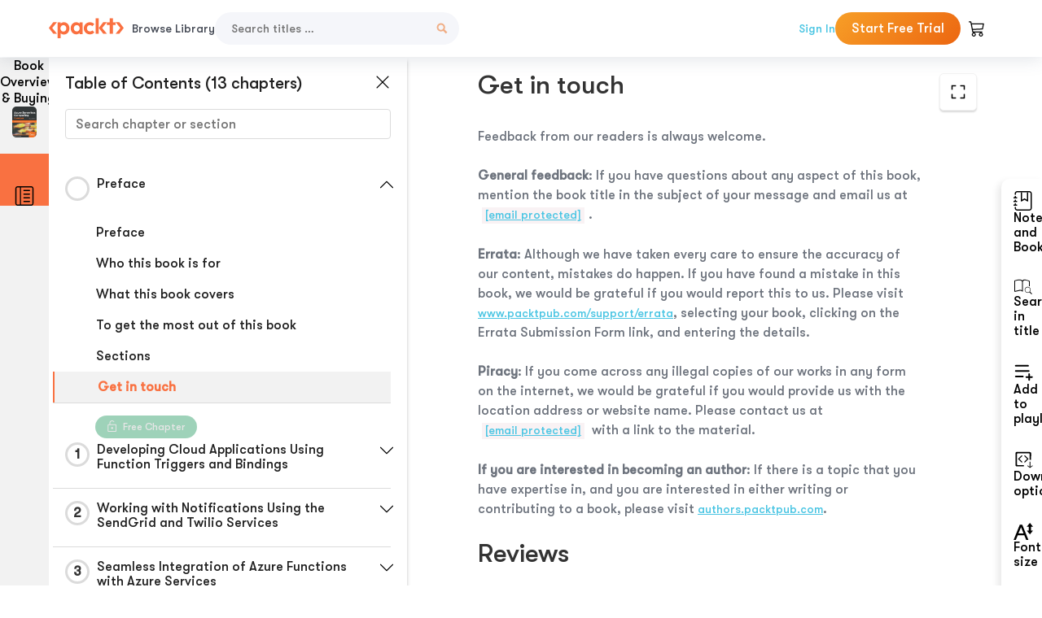

--- FILE ---
content_type: text/html; charset=UTF-8
request_url: https://subscription.packtpub.com/book/cloud-and-networking/9781789615265/pref/preflvl1sec06/get-in-touch
body_size: 20143
content:
<link rel="preconnect" href="https://static.packt-cdn.com" crossorigin>


<!DOCTYPE html>
<html lang="en">
<head>
    <meta charset="utf-8">
    <meta name="referrer" content="no-referrer-when-downgrade">
    <meta http-equiv="X-UA-Compatible" content="IE=edge">
    <meta name="viewport" content="width=device-width, initial-scale=1">
    
    <script>
        window.dataLayer = window.dataLayer || [];
        function gtag(){dataLayer.push(arguments);}

        gtag('consent', 'default', {
            'ad_user_data': 'denied',
            'ad_personalization': 'denied',
            'ad_storage': 'denied',
            'analytics_storage': 'denied',
            'region': ["AT", "BE", "BG", "HR", "CY", "CZ", "DK", "EE", "FI", "FR", "DE", "EL", "ES", "HU", "IE", "IS", "IT", "LI", "LV", "LT", "LU", "MT", "NL", "NO", "PL", "PT", "RO", "SK", "SI", "SE", "UK", "US-CA"]
        });
    </script>

    <title>Preface | Azure Serverless Computing Cookbook</title>
    <meta name="description" content="Preface. A chapter from Azure Serverless Computing Cookbook by Praveen Kumar Sreeram, Jason Marston" />
    <link rel="canonical" href="https://subscription.packtpub.com/book/cloud-and-networking/9781789615265/pref/preflvl1sec06/get-in-touch" />


    <meta name="robots" content="index,follow" />
    <link rel="preload" as="style" href="https://subscription.packtpub.com/rebuild/build/assets/subs-reader-6n3Hmdld.css" /><link rel="stylesheet" href="https://subscription.packtpub.com/rebuild/build/assets/subs-reader-6n3Hmdld.css" />        <link rel="modulepreload" href="https://subscription.packtpub.com/rebuild/build/assets/app-CykFrol4.js" /><script type="module" src="https://subscription.packtpub.com/rebuild/build/assets/app-CykFrol4.js"></script>
    <link rel="icon" href="/favicon.ico" sizes="48x48" >
<link rel="icon" href="/favicon.svg" sizes="any" type="image/svg+xml">
<link rel="apple-touch-icon" href="/apple-touch-icon.png"/>
    <style>
    @font-face {
        font-family: 'Outfit';
        font-style: normal;
        font-display: swap;
        src: local('Outfit'), url('https://subscription.packtpub.com/rebuild/build/assets/Outfit-VariableFont_wght-B-fmKU8E.woff2') format('woff2');
        font-weight: 100 1000;
    }

    * {
        font-family: 'Outfit', Arial, Helvetica, sans-serif;
        font-optical-sizing: auto;
        font-weight: 400;
        font-style: normal;
    }
</style>
            <style>
    @font-face {
        font-family:Walsheim;
        font-display: swap;
        src: url('https://subscription.packtpub.com/rebuild/build/assets/gt_walsheim_pro_regular-CYPdbqOU.woff2') format("woff2");
    }

    * {
        font-family: 'Walsheim', Arial, Helvetica, sans-serif;
        font-optical-sizing: auto;
        font-weight: 400;
        font-style: normal;
    }
</style>
        <!-- Open Graph Tags  -->
<meta property="og:url" content="https://subscription.packtpub.com/book/cloud-and-networking/9781789615265/pref/preflvl1sec06/get-in-touch" />
<meta property="og:site_name" content="Packt" />
<meta property="og:image" content="https://content.packt.com/B12279/cover_image_small.jpg?version=1764747466" />
<meta property="og:image:secure_url" content="https://content.packt.com/B12279/cover_image_small.jpg?version=1764747466" />
<meta property="og:title" content="Preface | Azure Serverless Computing Cookbook" />
<meta property="og:description" content="Preface. A chapter from Azure Serverless Computing Cookbook by Praveen Kumar Sreeram, Jason Marston" />

<!-- Twitter Tags  -->
<meta name="twitter:title" content="Preface | Azure Serverless Computing Cookbook" />
<meta name="twitter:description" content="Preface. A chapter from Azure Serverless Computing Cookbook by Praveen Kumar Sreeram, Jason Marston" />
    <!-- Twitter Card  -->
<meta name="twitter:card" content="summary" />
<meta name="twitter:site" content="@PacktPub" />
<meta name="twitter:creator" content="@PacktPub" />

<meta name="twitter:image" content="https://content.packt.com/B12279/cover_image_small.jpg?version=1764747466" />

            <script>
            window.pageName = "subs-reader";
        </script>
                <script>
            window.packtPubBaseUrl = "https://www.packtpub.com/en-us";
        </script>
        
    <script>
        window.cartItems = [];
    </script>

    
    
    <script async src="https://91519dce225c6867.packtpub.com/gtag/js?id=G-Q4R8G7SJDK"></script>
    <script>
        window.dataLayer = window.dataLayer || [];
        function gtag(){dataLayer.push(arguments);}

        gtag('js', new Date());

        gtag('config', "G-Q4R8G7SJDK", {
            'server_container_url': 'https://91519dce225c6867.packtpub.com',
                    });

        gtag('consent', 'default', {
            'ad_user_data': 'denied',
            'ad_personalization': 'denied',
            'ad_storage': 'denied',
            'analytics_storage': 'denied',
            'region': ["AT", "BE", "BG", "HR", "CY", "CZ", "DK", "EE", "FI", "FR", "DE", "EL", "ES", "HU", "IE", "IS", "IT", "LI", "LV", "LT", "LU", "MT", "NL", "NO", "PL", "PT", "RO", "SK", "SI", "SE", "UK", "US-CA"]
        });

                                gtag('set', 'user_properties', {
                                'user_locale': 'en-us',
                                            });
            
                        gtag('config', 'G-Q4R8G7SJDK', {
                                'page_locale': 'en-us',
                'page_country': 'us',
                                'page_currency': 'USD'
            });
                    
        // Get GA4 session ID and client ID from gtag and send to backend
        (function() {
            const measurementId = "G-Q4R8G7SJDK";
            
            function setGACookies(sessionId, clientId) {
                if (sessionId) {
                    // Store session ID in cookie for backend access (30 minutes expiry - matches GA4 session timeout)
                    document.cookie = 'X-GA-Session-ID=' + encodeURIComponent(sessionId) + '; path=/; max-age=1800; SameSite=Lax';
                }
                
                if (clientId) {
                    // Store client ID in cookie (2 years expiry - matches GA4 client ID lifetime)
                    document.cookie = 'X-GA-Client-ID=' + encodeURIComponent(clientId) + '; path=/; max-age=63072000; SameSite=Lax';
                }
            }

            function getGAAnalyticsData() {
                // Wait for gtag to be ready
                if (typeof gtag === 'undefined') {
                    setTimeout(getGAAnalyticsData, 100);
                    return;
                }

                // Method 1: Try to get session_id and client_id using gtag('get')
                // Note: This may not work in all browsers/configurations, so we have fallbacks
                try {
                    gtag('get', measurementId, 'session_id', function(sessionId) {
                        gtag('get', measurementId, 'client_id', function(clientId) {
                            if (sessionId || clientId) {
                                setGACookies(sessionId, clientId);
                            } else {
                                // Fallback: Parse from _ga cookie
                                parseGACookies();
                            }
                        });
                    });
                } catch (e) {
                    // Fallback: Parse from cookies
                    parseGACookies();
                }
            }

            function parseGACookies() {
                // Fallback: Parse _ga cookie format: GA1.2.XXXXXXXXX.YYYYYYYYY
                // Where XXXXXXX is client ID and YYYYYYYY is session start time
                const gaCookie = document.cookie.split('; ').find(row => row.startsWith('_ga='));
                if (gaCookie) {
                    const gaValue = gaCookie.split('=')[1];
                    const parts = gaValue.split('.');
                    if (parts.length >= 4) {
                        // Client ID is parts[2] + parts[3]
                        const clientId = parts[2] + '.' + parts[3];
                        setGACookies(null, clientId);
                    }
                }

                // Also try _ga_<MEASUREMENT_ID> cookie which has more structured data
                const gaMeasurementCookie = document.cookie.split('; ').find(row => row.startsWith('_ga_' + measurementId.replace('G-', '') + '='));
                if (gaMeasurementCookie) {
                    try {
                        const cookieValue = gaMeasurementCookie.split('=')[1];
                        const decoded = decodeURIComponent(cookieValue);
                        // The cookie format is: GS1.1.<session_id>.<timestamp>
                        const cookieParts = decoded.split('.');
                        if (cookieParts.length >= 4) {
                            const sessionId = cookieParts[2];
                            setGACookies(sessionId, null);
                        }
                    } catch (e) {
                        // Ignore parsing errors
                    }
                }
            }

            // Get analytics data after gtag is initialized
            // Use a longer delay to ensure gtag is fully loaded
            if (document.readyState === 'loading') {
                document.addEventListener('DOMContentLoaded', function() {
                    setTimeout(getGAAnalyticsData, 1500);
                });
            } else {
                setTimeout(getGAAnalyticsData, 1500);
            }

            // Also try to capture session_id from gtag events as a backup
            // This fires when any gtag event is sent
            const originalGtag = window.gtag;
            if (originalGtag) {
                window.gtag = function() {
                    const args = Array.from(arguments);
                    // Check if this is an event that might contain session info
                    if (args[0] === 'event' || args[0] === 'config') {
                        // Try to extract session_id from the event
                        const config = args[2] || {};
                        if (config.session_id) {
                            setGACookies(config.session_id, config.client_id);
                        }
                    }
                    return originalGtag.apply(this, arguments);
                };
            }
        })();
    </script>
</head>

<body>
<div class="float-alert-container"></div>


<noscript>
        <iframe src="https://91519dce225c6867.packtpub.com/ns.html?id=GTM-N8ZG435Z" height="0" width="0" style="display:none;visibility:hidden"></iframe>
    </noscript>
<!-- End Google Tag Manager (noscript) -->
    <header class="header-sticky header full-width-container">
    <a href="https://subscription.packtpub.com" class="navbar-brand">
        <img src="/images/logo-new.svg" alt="Packt Logo" class="logo">
    </a>

    <div class="d-lg-inline navbar-nav desktop">
        <a href="https://subscription.packtpub.com/search" class="nav-link">
            Browse Library
        </a>
    </div>
    <form action="https://subscription.packtpub.com/search"
          class="d-flex form header-search-form desktop">
        <input required="" name="query" placeholder="Search titles …" type="text"
               class="mr-sm-2 form-control form-input" data-sharkid="__0">
        <button type="submit" class="header-search-form-btn">
            <img
    src="https://subscription.packtpub.com/rebuild/build/assets/search-BIeXIed5.svg"
    class="svg-icon icon icon-1"
    
    alt="Search icon"
/>
        </button>
    </form>

    
        <a href="https://www.packtpub.com/login?returnUrl=https://subscription.packtpub.com/book/cloud-and-networking/9781789615265/pref/preflvl1sec06/get-in-touch" rel="nofollow"
           class="nav-link auth-btn style-1 ml-auto desktop">
            Sign In
        </a>

                    <a href="https://www.packtpub.com/checkout-subscription/packt-subscription-monthly?freetrial=true" rel="nofollow"
               class="start-free-trial-btn subs-btn subs-btn-primary-gradient subs-btn-rounded desktop">
                Start Free Trial
            </a>
        
    
    <div class="header-searchbar-collapse collapse">
        <form action="https://subscription.packtpub.com/search" class="d-flex form header-search-form">
            <input required="" name="query" placeholder="Search titles …" type="text"
                   class="mr-sm-2 form-control form-input">
            <button type="submit" class="header-search-form-btn">
                <img
    src="https://subscription.packtpub.com/rebuild/build/assets/search-BIeXIed5.svg"
    class="svg-icon icon icon-1"
    
    alt="Search icon"
/>
            </button>
        </form>
    </div>

    <div
        class="nav-row navbar-nav mobile-search-parent device"
        data-toggle="header-searchbar-collapse"
        data-toggle-override="collapse"
        data-toggle-event="click"
        data-add-class-on-outside-click="collapse"
    >
        <img
    src="https://subscription.packtpub.com/rebuild/build/assets/close-BX_BCJyJ.svg"
    class="svg-icon icon switch-icon"
    
    alt="Close icon"
/>
        <img
    src="https://subscription.packtpub.com/rebuild/build/assets/search-BIeXIed5.svg"
    class="svg-icon icon default-icon"
    
    alt="Search icon"
/>
    </div>

    
        <div
            class="cart-btn-parent"
            data-toggle="header-cart-dropdown"
            data-add-class-on-outside-click="d-none"
        >
            <div class="btn-content">
                <img
    src="https://subscription.packtpub.com/rebuild/build/assets/cart-LNtEc-og.svg"
    class="svg-icon icon"
    
    alt="Account"
/>
                            </div>
            <ul class="dropdown-menu dropdown-menu-right header-cart-dropdown d-none">
    <div class="card">
        <div class="card-header">
            <div class="label">My Cart</div>
                    </div>

                    <div class="card-body empty-items">
                <div class="empty-label">Your cart is empty!</div>
            </div>
        
    </div>
</ul>
        </div>

    
    
    <div class="navbar-collapse collapse">
        <a href="https://subscription.packtpub.com/search" class="nav-link">
            Browse Library
        </a>
                    <a href="https://www.packtpub.com/login?returnUrl=https://subscription.packtpub.com/book/cloud-and-networking/9781789615265/pref/preflvl1sec06/get-in-touch" rel="nofollow"
               class="style-1 nav-link auth-btn">
                Sign In
            </a>
                            <a href="https://www.packtpub.com/checkout-subscription/packt-subscription-monthly?freetrial=true" rel="nofollow"
                   class="subs-btn subs-btn-primary-gradient subs-btn-rounded start-free-trial-btn">
                    Start Free Trial
                </a>
                        </div>

    <button
        class="navbar-toggler device"
        data-toggle="navbar-collapse"
        data-toggle-override="collapse"
        data-toggle-event="click"
        data-add-class-on-outside-click="collapse"
    >
        <img
    src="https://subscription.packtpub.com/rebuild/build/assets/close-BX_BCJyJ.svg"
    class="svg-icon icon switch-icon"
    
    alt="Close icon"
/>
        <img
    src="https://subscription.packtpub.com/rebuild/build/assets/navbar-menu-DmFh5blr.svg"
    class="svg-icon icon default-icon"
    
    alt="Icon"
/>
    </button>

    <div id="add-to-playlist" class="rebuild-modal  d-none" data-has-errors="">
    <div class="rebuild-modal-content ">
        <div class="rebuild-modal-content-header">
                <h3 class="rebuild-modal-title m-0 add-to-playlist-title">Add to playlist</h3>
    <h3 class="rebuild-modal-title m-0 create-playlist-title d-none">Create a Playlist</h3>
            <img
    src="https://subscription.packtpub.com/rebuild/build/assets/close-BX_BCJyJ.svg"
    class="svg-icon icon icon-4"
    data-modal-close="add-to-playlist"
    alt="Modal Close icon"
/>
       </div>
        <div class="rebuild-modal-content-body scrollbar">
                        <div class="logged-out-message">
            You need to login to use this feature.
        </div>
            </div>
            </div>
</div>
    </header>


    <div class="reader-page">
        <div id="main" class="hidden-sidebar">
            <div class="lhs-tabs-container">
    <ul class="lhs-tabs">
        <li id="tab-overview" data-target="overview" class="lhs-tabs-toggle">
            <span class="inline-tooltip right">Book Overview & Buying</span>
                        <img src="https://content.packt.com/B12279/cover_image.jpg?version=1764747466"
     alt="Azure Serverless Computing Cookbook"
     srcset="https://content.packt.com/_/image/xsmall/B12279/cover_image.jpg?version=1764747466 40w, https://content.packt.com/_/image/small/B12279/cover_image.jpg?version=1764747466 60w, https://content.packt.com/_/image/medium/B12279/cover_image.jpg?version=1764747466 80w, https://content.packt.com/_/image/large/B12279/cover_image.jpg?version=1764747466 100w, https://content.packt.com/_/image/xlarge/B12279/cover_image.jpg?version=1764747466 150w, https://content.packt.com/_/image/xxlarge/B12279/cover_image.jpg?version=1764747466 200w, https://content.packt.com/_/image/original/B12279/cover_image.jpg?version=1764747466 810w"
     sizes="30px"
     width="30"
     height="38"
     class="rounded-1"
     loading="lazy"
     fetchpriority="auto"
     onerror="this.onerror=null;this.srcset='';this.src='https://static.packt-cdn.com/assets/images/Packt-iPad-Logos_250x308.png'"
>
        </li>
        <li id="tab-toc" data-target="toc" class="lhs-tabs-toggle">
            <span class="inline-tooltip right">Table Of Contents</span>
            <img
    src="https://subscription.packtpub.com/rebuild/build/assets/new-toc-BUwxm80z.svg"
    class="svg-icon icon icon-4"
    
    alt="Toc"
/>
        </li>
            </ul>
    <div class="lhs-tabs-content">
        <section class="overview-panel lhs-tabs-panel">
    <div class="overview scroll-area" data-simplebar>
        <div class="overview-header desktop">
            <div class="overview-header__img-container">
                                <img src="https://content.packt.com/B12279/cover_image.jpg?version=1764747466"
     alt="Azure Serverless Computing Cookbook"
     srcset="https://content.packt.com/_/image/xsmall/B12279/cover_image.jpg?version=1764747466 40w, https://content.packt.com/_/image/small/B12279/cover_image.jpg?version=1764747466 60w, https://content.packt.com/_/image/medium/B12279/cover_image.jpg?version=1764747466 80w, https://content.packt.com/_/image/large/B12279/cover_image.jpg?version=1764747466 100w, https://content.packt.com/_/image/xlarge/B12279/cover_image.jpg?version=1764747466 150w, https://content.packt.com/_/image/xxlarge/B12279/cover_image.jpg?version=1764747466 200w, https://content.packt.com/_/image/original/B12279/cover_image.jpg?version=1764747466 810w"
     sizes="60px"
     width="60"
     height="74"
     class="rounded-1"
     loading="lazy"
     fetchpriority="auto"
     onerror="this.onerror=null;this.srcset='';this.src='https://static.packt-cdn.com/assets/images/Packt-iPad-Logos_250x308.png'"
>
            </div>
            <div class="overview-header__info-container">
                <div class="title-container">
                    <h4 id="bookTitle" class="title" data-book-title="Azure Serverless Computing Cookbook">Azure Serverless Computing Cookbook
                                                    - Second Edition
                                            </h4>
                                            <h5 class="author">By :
                            <span class="author-names">

                                                                <span>Praveen Kumar Sreeram, </span>
                                                                    <span>Jason Marston</span>
                                                        </span>
                        </h5>
                    
                </div>
                <div id="customerReviews" class="customer-reviews ">
                    <div>
                                            </div>
                </div>
                <div class="overview-header__info-container-buttons">
                                            
                        <div class="overview__buy-button">
    <a
            href="https://www.packtpub.com/product/azure-serverless-computing-cookbook/9781789615265"
            target="_blank"
            id="buy-button"
            title="Buy this Book"
    >
        Buy this Book
    </a>
</div>
                                    </div>
            </div>
            <div class="panel__close">
    <img
    src="https://subscription.packtpub.com/rebuild/build/assets/close-BX_BCJyJ.svg"
    class="svg-icon icon icon-3"
    
    alt="close"
/>
</div>
<div class="panel__close white">
    <img
    src="https://subscription.packtpub.com/rebuild/build/assets/close-white-DMS8wjWH.svg"
    class="svg-icon icon icon-3"
    
    alt="close"
/>
</div>
        </div>
        <div class="overview-header mobile">
            <div class="overview-header__info-wrap">
                <div class="title-container-mobile">
                                        <img src="https://content.packt.com/B12279/cover_image.jpg?version=1764747466"
     alt="Azure Serverless Computing Cookbook"
     srcset="https://content.packt.com/_/image/xsmall/B12279/cover_image.jpg?version=1764747466 40w, https://content.packt.com/_/image/small/B12279/cover_image.jpg?version=1764747466 60w, https://content.packt.com/_/image/medium/B12279/cover_image.jpg?version=1764747466 80w, https://content.packt.com/_/image/large/B12279/cover_image.jpg?version=1764747466 100w, https://content.packt.com/_/image/xlarge/B12279/cover_image.jpg?version=1764747466 150w, https://content.packt.com/_/image/xxlarge/B12279/cover_image.jpg?version=1764747466 200w, https://content.packt.com/_/image/original/B12279/cover_image.jpg?version=1764747466 810w"
     sizes="60px"
     width="60"
     height="74"
     class="small-book-image"
     loading="lazy"
     fetchpriority="auto"
     onerror="this.onerror=null;this.srcset='';this.src='https://static.packt-cdn.com/assets/images/Packt-iPad-Logos_250x308.png'"
>

                    <div class="flex-column">
                        <h4 class="title">Azure Serverless Computing Cookbook</h4>
                        <div id="customerReviews" class="customer-reviews ">
                            <div>
                                
                            </div>
                        </div>

                    </div>
                </div>
                                    <h5 class="author">By: <span class="author-names">
                                                        <span>Praveen Kumar Sreeram, </span>
                                                            <span>Jason Marston</span>
                                                </span></h5>
                                <div class="panel__close">
    <svg fill="none" viewBox="0 0 24 24" height="24" width="24" xmlns="http://www.w3.org/2000/svg"
        class="close-btn">
        <path xmlns="http://www.w3.org/2000/svg"
            d="M6.96967 6.96967C7.26256 6.67678 7.73744 6.67678 8.03033 6.96967L12 10.9393L15.9697 6.96967C16.2626 6.67678 16.7374 6.67678 17.0303 6.96967C17.3232 7.26256 17.3232 7.73744 17.0303 8.03033L13.0607 12L17.0303 15.9697C17.3232 16.2626 17.3232 16.7374 17.0303 17.0303C16.7374 17.3232 16.2626 17.3232 15.9697 17.0303L12 13.0607L8.03033 17.0303C7.73744 17.3232 7.26256 17.3232 6.96967 17.0303C6.67678 16.7374 6.67678 16.2626 6.96967 15.9697L10.9393 12L6.96967 8.03033C6.67678 7.73744 6.67678 7.26256 6.96967 6.96967Z"
            fill="#202020"></path>
    </svg>
</div>
            </div>
            <div class="overview-header__info-container-buttons">
                
                                    <div class="overview__buy-button">
    <a
            href="https://www.packtpub.com/product/azure-serverless-computing-cookbook/9781789615265"
            target="_blank"
            id="buy-button"
            title="Buy this Book"
    >
        Buy this Book
    </a>
</div>
                            </div>
        </div>
        <div class="overview-content">
            <h4 class="overview-content__title">Overview of this book</h4>
            <div class="contentfull-block">Microsoft provides a solution for easily running small segments of code in the cloud with Azure Functions. The second edition of Azure Serverless Computing Cookbook starts with intermediate-level recipes on serverless computing along with some use cases demonstrating the benefits and key features of Azure Functions. You’ll explore the core aspects of Azure Functions, such as the services it provides, how you can develop and write Azure Functions, and how to monitor and troubleshoot them.
As you make your way through the chapters, you’ll get practical recipes on integrating DevOps with Azure Functions, and providing continuous integration and continuous deployment with Azure DevOps. This book also provides hands-on, step-by-step tutorials based on real-world serverless use cases to guide you through configuring and setting up your serverless environments with ease. You will also learn how to build solutions for complex, real-world, workflow-based scenarios quickly and with minimal code using Durable Functions. In the concluding chapters, you will ensure enterprise-level security within your serverless environment. The most common tips and tricks that you need to be aware of when working with Azure Functions on production environments will also be covered in this book.
By the end of this book, you will have all the skills required for working with serverless code architecture, providing continuous delivery to your users.</div>
        </div>
    </div>
</section>
        <section class="toc-panel lhs-tabs-panel">
    <section class="scroll-area" data-simplebar>
        <div class="toc-panel__wrapper">
            <div class="toc-panel__header">
                <div class="toc-panel__header__title">
                    Table of Contents (<span class="chapter-count">13</span> chapters)
                </div>
                <div class="panel__close">
    <img
    src="https://subscription.packtpub.com/rebuild/build/assets/close-BX_BCJyJ.svg"
    class="svg-icon icon icon-3"
    
    alt="close"
/>
</div>
<div class="panel__close white">
    <img
    src="https://subscription.packtpub.com/rebuild/build/assets/close-white-DMS8wjWH.svg"
    class="svg-icon icon icon-3"
    
    alt="close"
/>
</div>
            </div>
            <div class="toc-search">
                <div class="form-group toc-search__form">
                    <input type="email" placeholder="Search chapter or section" class="form-control toc-search__form__input" data-toc-search>
                    <span class="clear-search">
                    <img
    src="https://subscription.packtpub.com/rebuild/build/assets/close-BX_BCJyJ.svg"
    class="svg-icon icon icon-2"
    
    alt="close"
/>
                    </span>
                </div>
            </div>
        </div>
        <div toc-data-auth="" class="toc-panel__contents">
                            <div class="toc-panel__contents__chapter" data-chapter-id="pref">
                                        <div class="toc-panel__contents__chapter__header">
                        <div class="toc-panel__contents__chapter__header__content">
                            <div class="toc-panel__contents__chapter__header__tracker">
                                <div class="circular-progress">
                                    <svg width="30" height="30">
                                        <circle cx="15" cy="15" r="13.5" stroke-width="3" class="progress-background">
                                        </circle>
                                        <circle cx="15" cy="15" r="13.5" stroke-width="3"
                                                stroke-dasharray="84.82300164692441" stroke-dashoffset="84.82300164692441"
                                                class="progress"></circle>
                                        <text x="15" y="15" class="percentage">
                                                                                    </text>
                                    </svg>
                                </div>
                            </div>
                            <div class="toc-panel__contents__chapter__header--title">
                                Preface
                                <div class="toc-panel__contents__chapter__header--title-progress d-none">
                                    <span class="status"></span>
                                    <span class="out-of"></span>
                                    <span class="percentage"></span>
                                </div>
                            </div>
                        </div>
                        <div class="toc-panel__contents__chapter__header__dropdown--icon">
                                                        <img
    src="https://subscription.packtpub.com/rebuild/build/assets/chevron-up-grey-CJySprCs.svg"
    class="svg-icon icon icon-3"
    aria-expanded="true" href="#sectionCollapse0" role="button"
    alt="chevron up"
/>
                                                    </div>
                    </div>
                    <div data-target="#sectionCollapse0" aria-expanded="true"
                         class="toc-panel__contents__chapter__section__dropdown show">
                        <div class="toc-panel__contents__chapter__section__dropdown__sections">
                                                            <div
                                    data-section-id="preflvl1sec01"
                                    class="toc-panel__contents__chapter__section__dropdown__sections__title ">
                                    <div class="toc-panel__contents__chapter__section__dropdown__sections__title--progress">
                                        <img
    src="https://subscription.packtpub.com/rebuild/build/assets/check-BpIpel2p.svg"
    class="svg-icon icon check-icon"
    
    alt="Icon"
/>
                                    </div>
                                                                            <a href="https://subscription.packtpub.com/book/cloud-and-networking/9781789615265/pref/preflvl1sec01/preface">Preface</a>
                                                                    </div>
                                                            <div
                                    data-section-id="preflvl1sec02"
                                    class="toc-panel__contents__chapter__section__dropdown__sections__title ">
                                    <div class="toc-panel__contents__chapter__section__dropdown__sections__title--progress">
                                        <img
    src="https://subscription.packtpub.com/rebuild/build/assets/check-BpIpel2p.svg"
    class="svg-icon icon check-icon"
    
    alt="Icon"
/>
                                    </div>
                                                                            <a href="https://subscription.packtpub.com/book/cloud-and-networking/9781789615265/pref/preflvl1sec02/who-this-book-is-for">Who this book is for</a>
                                                                    </div>
                                                            <div
                                    data-section-id="preflvl1sec03"
                                    class="toc-panel__contents__chapter__section__dropdown__sections__title ">
                                    <div class="toc-panel__contents__chapter__section__dropdown__sections__title--progress">
                                        <img
    src="https://subscription.packtpub.com/rebuild/build/assets/check-BpIpel2p.svg"
    class="svg-icon icon check-icon"
    
    alt="Icon"
/>
                                    </div>
                                                                            <a href="https://subscription.packtpub.com/book/cloud-and-networking/9781789615265/pref/preflvl1sec03/what-this-book-covers">What this book covers</a>
                                                                    </div>
                                                            <div
                                    data-section-id="preflvl1sec04"
                                    class="toc-panel__contents__chapter__section__dropdown__sections__title ">
                                    <div class="toc-panel__contents__chapter__section__dropdown__sections__title--progress">
                                        <img
    src="https://subscription.packtpub.com/rebuild/build/assets/check-BpIpel2p.svg"
    class="svg-icon icon check-icon"
    
    alt="Icon"
/>
                                    </div>
                                                                            <a href="https://subscription.packtpub.com/book/cloud-and-networking/9781789615265/pref/preflvl1sec04/to-get-the-most-out-of-this-book">To get the most out of this book</a>
                                                                    </div>
                                                            <div
                                    data-section-id="preflvl1sec05"
                                    class="toc-panel__contents__chapter__section__dropdown__sections__title ">
                                    <div class="toc-panel__contents__chapter__section__dropdown__sections__title--progress">
                                        <img
    src="https://subscription.packtpub.com/rebuild/build/assets/check-BpIpel2p.svg"
    class="svg-icon icon check-icon"
    
    alt="Icon"
/>
                                    </div>
                                                                            <a href="https://subscription.packtpub.com/book/cloud-and-networking/9781789615265/pref/preflvl1sec05/sections">Sections</a>
                                                                    </div>
                                                            <div
                                    data-section-id="preflvl1sec06"
                                    class="toc-panel__contents__chapter__section__dropdown__sections__title active">
                                    <div class="toc-panel__contents__chapter__section__dropdown__sections__title--progress">
                                        <img
    src="https://subscription.packtpub.com/rebuild/build/assets/check-BpIpel2p.svg"
    class="svg-icon icon check-icon"
    
    alt="Icon"
/>
                                    </div>
                                                                            <a href="https://subscription.packtpub.com/book/cloud-and-networking/9781789615265/pref/preflvl1sec06/get-in-touch">Get in touch</a>
                                                                    </div>
                                                    </div>
                    </div>
                </div>
                            <div class="toc-panel__contents__chapter" data-chapter-id="1">
                                            <div class="free-chapter-parent">
                    <span class="free-chapter">
                        <img src="/images/lock-close.svg" class="svg-icon" alt="Lock" />
                        <span class="text">Free Chapter</span>
                    </span>
                        </div>
                                        <div class="toc-panel__contents__chapter__header">
                        <div class="toc-panel__contents__chapter__header__content">
                            <div class="toc-panel__contents__chapter__header__tracker">
                                <div class="circular-progress">
                                    <svg width="30" height="30">
                                        <circle cx="15" cy="15" r="13.5" stroke-width="3" class="progress-background">
                                        </circle>
                                        <circle cx="15" cy="15" r="13.5" stroke-width="3"
                                                stroke-dasharray="84.82300164692441" stroke-dashoffset="84.82300164692441"
                                                class="progress"></circle>
                                        <text x="15" y="15" class="percentage">
                                                                                            1
                                                                                    </text>
                                    </svg>
                                </div>
                            </div>
                            <div class="toc-panel__contents__chapter__header--title">
                                Developing Cloud Applications Using Function Triggers and Bindings
                                <div class="toc-panel__contents__chapter__header--title-progress d-none">
                                    <span class="status"></span>
                                    <span class="out-of"></span>
                                    <span class="percentage"></span>
                                </div>
                            </div>
                        </div>
                        <div class="toc-panel__contents__chapter__header__dropdown--icon">
                                                        <img
    src="https://subscription.packtpub.com/rebuild/build/assets/chevron-down-grey-D1AYdVO8.svg"
    class="svg-icon icon icon-3"
    aria-expanded="false" href="#sectionCollapse1" role="button"
    alt="chevron up"
/>
                                                    </div>
                    </div>
                    <div data-target="#sectionCollapse1" aria-expanded="true"
                         class="toc-panel__contents__chapter__section__dropdown ">
                        <div class="toc-panel__contents__chapter__section__dropdown__sections">
                                                            <div
                                    data-section-id="ch01lvl1sec01"
                                    class="toc-panel__contents__chapter__section__dropdown__sections__title ">
                                    <div class="toc-panel__contents__chapter__section__dropdown__sections__title--progress">
                                        <img
    src="https://subscription.packtpub.com/rebuild/build/assets/check-BpIpel2p.svg"
    class="svg-icon icon check-icon"
    
    alt="Icon"
/>
                                    </div>
                                                                            <a href="https://subscription.packtpub.com/book/cloud-and-networking/9781789615265/1/ch01lvl1sec01/developing-cloud-applications-using-function-triggers-and-bindings">Developing Cloud Applications Using Function Triggers and Bindings</a>
                                                                    </div>
                                                            <div
                                    data-section-id="ch01lvl1sec02"
                                    class="toc-panel__contents__chapter__section__dropdown__sections__title ">
                                    <div class="toc-panel__contents__chapter__section__dropdown__sections__title--progress">
                                        <img
    src="https://subscription.packtpub.com/rebuild/build/assets/check-BpIpel2p.svg"
    class="svg-icon icon check-icon"
    
    alt="Icon"
/>
                                    </div>
                                                                            <a href="https://subscription.packtpub.com/book/cloud-and-networking/9781789615265/1/ch01lvl1sec02/introduction">Introduction</a>
                                                                    </div>
                                                            <div
                                    data-section-id="ch01lvl1sec03"
                                    class="toc-panel__contents__chapter__section__dropdown__sections__title ">
                                    <div class="toc-panel__contents__chapter__section__dropdown__sections__title--progress">
                                        <img
    src="https://subscription.packtpub.com/rebuild/build/assets/check-BpIpel2p.svg"
    class="svg-icon icon check-icon"
    
    alt="Icon"
/>
                                    </div>
                                                                            <a href="https://subscription.packtpub.com/book/cloud-and-networking/9781789615265/1/ch01lvl1sec03/building-a-backend-web-api-using-http-triggers">Building a backend Web API using HTTP triggers</a>
                                                                    </div>
                                                            <div
                                    data-section-id="ch01lvl1sec04"
                                    class="toc-panel__contents__chapter__section__dropdown__sections__title ">
                                    <div class="toc-panel__contents__chapter__section__dropdown__sections__title--progress">
                                        <img
    src="https://subscription.packtpub.com/rebuild/build/assets/check-BpIpel2p.svg"
    class="svg-icon icon check-icon"
    
    alt="Icon"
/>
                                    </div>
                                                                            <a href="https://subscription.packtpub.com/book/cloud-and-networking/9781789615265/1/ch01lvl1sec04/persisting-employee-details-using-azure-storage-table-output-bindings">Persisting employee details using Azure Storage table output bindings</a>
                                                                    </div>
                                                            <div
                                    data-section-id="ch01lvl1sec05"
                                    class="toc-panel__contents__chapter__section__dropdown__sections__title ">
                                    <div class="toc-panel__contents__chapter__section__dropdown__sections__title--progress">
                                        <img
    src="https://subscription.packtpub.com/rebuild/build/assets/check-BpIpel2p.svg"
    class="svg-icon icon check-icon"
    
    alt="Icon"
/>
                                    </div>
                                                                            <a href="https://subscription.packtpub.com/book/cloud-and-networking/9781789615265/1/ch01lvl1sec05/saving-the-profile-images-to-queues-using-queue-output-bindings">Saving the profile images to Queues using Queue output bindings</a>
                                                                    </div>
                                                            <div
                                    data-section-id="ch01lvl1sec06"
                                    class="toc-panel__contents__chapter__section__dropdown__sections__title ">
                                    <div class="toc-panel__contents__chapter__section__dropdown__sections__title--progress">
                                        <img
    src="https://subscription.packtpub.com/rebuild/build/assets/check-BpIpel2p.svg"
    class="svg-icon icon check-icon"
    
    alt="Icon"
/>
                                    </div>
                                                                            <a href="https://subscription.packtpub.com/book/cloud-and-networking/9781789615265/1/ch01lvl1sec06/storing-the-image-in-azure-blob-storage">Storing the image in Azure Blob Storage</a>
                                                                    </div>
                                                    </div>
                    </div>
                </div>
                            <div class="toc-panel__contents__chapter" data-chapter-id="2">
                                        <div class="toc-panel__contents__chapter__header">
                        <div class="toc-panel__contents__chapter__header__content">
                            <div class="toc-panel__contents__chapter__header__tracker">
                                <div class="circular-progress">
                                    <svg width="30" height="30">
                                        <circle cx="15" cy="15" r="13.5" stroke-width="3" class="progress-background">
                                        </circle>
                                        <circle cx="15" cy="15" r="13.5" stroke-width="3"
                                                stroke-dasharray="84.82300164692441" stroke-dashoffset="84.82300164692441"
                                                class="progress"></circle>
                                        <text x="15" y="15" class="percentage">
                                                                                            2
                                                                                    </text>
                                    </svg>
                                </div>
                            </div>
                            <div class="toc-panel__contents__chapter__header--title">
                                Working with Notifications Using the SendGrid and Twilio Services
                                <div class="toc-panel__contents__chapter__header--title-progress d-none">
                                    <span class="status"></span>
                                    <span class="out-of"></span>
                                    <span class="percentage"></span>
                                </div>
                            </div>
                        </div>
                        <div class="toc-panel__contents__chapter__header__dropdown--icon">
                                                        <img
    src="https://subscription.packtpub.com/rebuild/build/assets/chevron-down-grey-D1AYdVO8.svg"
    class="svg-icon icon icon-3"
    aria-expanded="false" href="#sectionCollapse2" role="button"
    alt="chevron up"
/>
                                                    </div>
                    </div>
                    <div data-target="#sectionCollapse2" aria-expanded="true"
                         class="toc-panel__contents__chapter__section__dropdown ">
                        <div class="toc-panel__contents__chapter__section__dropdown__sections">
                                                            <div
                                    data-section-id="ch02lvl1sec07"
                                    class="toc-panel__contents__chapter__section__dropdown__sections__title ">
                                    <div class="toc-panel__contents__chapter__section__dropdown__sections__title--progress">
                                        <img
    src="https://subscription.packtpub.com/rebuild/build/assets/check-BpIpel2p.svg"
    class="svg-icon icon check-icon"
    
    alt="Icon"
/>
                                    </div>
                                                                            <a href="https://subscription.packtpub.com/book/cloud-and-networking/9781789615265/2/ch02lvl1sec07/working-with-notifications-using-the-sendgrid-and-twilio-services">Working with Notifications Using the SendGrid and Twilio Services</a>
                                                                    </div>
                                                            <div
                                    data-section-id="ch02lvl1sec08"
                                    class="toc-panel__contents__chapter__section__dropdown__sections__title ">
                                    <div class="toc-panel__contents__chapter__section__dropdown__sections__title--progress">
                                        <img
    src="https://subscription.packtpub.com/rebuild/build/assets/check-BpIpel2p.svg"
    class="svg-icon icon check-icon"
    
    alt="Icon"
/>
                                    </div>
                                                                            <a href="https://subscription.packtpub.com/book/cloud-and-networking/9781789615265/2/ch02lvl1sec08/introduction">Introduction</a>
                                                                    </div>
                                                            <div
                                    data-section-id="ch02lvl1sec09"
                                    class="toc-panel__contents__chapter__section__dropdown__sections__title ">
                                    <div class="toc-panel__contents__chapter__section__dropdown__sections__title--progress">
                                        <img
    src="https://subscription.packtpub.com/rebuild/build/assets/check-BpIpel2p.svg"
    class="svg-icon icon check-icon"
    
    alt="Icon"
/>
                                    </div>
                                                                            <a href="https://subscription.packtpub.com/book/cloud-and-networking/9781789615265/2/ch02lvl1sec09/sending-an-email-notification-to-the-administrator-of-a-website-using-the-sendgrid-service">Sending an email notification to the administrator of a website using the SendGrid service</a>
                                                                    </div>
                                                            <div
                                    data-section-id="ch02lvl1sec10"
                                    class="toc-panel__contents__chapter__section__dropdown__sections__title ">
                                    <div class="toc-panel__contents__chapter__section__dropdown__sections__title--progress">
                                        <img
    src="https://subscription.packtpub.com/rebuild/build/assets/check-BpIpel2p.svg"
    class="svg-icon icon check-icon"
    
    alt="Icon"
/>
                                    </div>
                                                                            <a href="https://subscription.packtpub.com/book/cloud-and-networking/9781789615265/2/ch02lvl1sec10/sending-an-email-notification-dynamically-to-the-end-user">Sending an email notification dynamically to the end user</a>
                                                                    </div>
                                                            <div
                                    data-section-id="ch02lvl1sec11"
                                    class="toc-panel__contents__chapter__section__dropdown__sections__title ">
                                    <div class="toc-panel__contents__chapter__section__dropdown__sections__title--progress">
                                        <img
    src="https://subscription.packtpub.com/rebuild/build/assets/check-BpIpel2p.svg"
    class="svg-icon icon check-icon"
    
    alt="Icon"
/>
                                    </div>
                                                                            <a href="https://subscription.packtpub.com/book/cloud-and-networking/9781789615265/2/ch02lvl1sec11/implementing-email-logging-in-azure-blob-storage">Implementing email logging in Azure Blob Storage</a>
                                                                    </div>
                                                            <div
                                    data-section-id="ch02lvl1sec12"
                                    class="toc-panel__contents__chapter__section__dropdown__sections__title ">
                                    <div class="toc-panel__contents__chapter__section__dropdown__sections__title--progress">
                                        <img
    src="https://subscription.packtpub.com/rebuild/build/assets/check-BpIpel2p.svg"
    class="svg-icon icon check-icon"
    
    alt="Icon"
/>
                                    </div>
                                                                            <a href="https://subscription.packtpub.com/book/cloud-and-networking/9781789615265/2/ch02lvl1sec12/modifying-the-email-content-to-include-an-attachment">Modifying the email content to include an attachment</a>
                                                                    </div>
                                                            <div
                                    data-section-id="ch02lvl1sec13"
                                    class="toc-panel__contents__chapter__section__dropdown__sections__title ">
                                    <div class="toc-panel__contents__chapter__section__dropdown__sections__title--progress">
                                        <img
    src="https://subscription.packtpub.com/rebuild/build/assets/check-BpIpel2p.svg"
    class="svg-icon icon check-icon"
    
    alt="Icon"
/>
                                    </div>
                                                                            <a href="https://subscription.packtpub.com/book/cloud-and-networking/9781789615265/2/ch02lvl1sec13/sending-an-sms-notification-to-the-end-user-using-the-twilio-service">Sending an SMS notification to the end user using the Twilio service</a>
                                                                    </div>
                                                    </div>
                    </div>
                </div>
                            <div class="toc-panel__contents__chapter" data-chapter-id="3">
                                        <div class="toc-panel__contents__chapter__header">
                        <div class="toc-panel__contents__chapter__header__content">
                            <div class="toc-panel__contents__chapter__header__tracker">
                                <div class="circular-progress">
                                    <svg width="30" height="30">
                                        <circle cx="15" cy="15" r="13.5" stroke-width="3" class="progress-background">
                                        </circle>
                                        <circle cx="15" cy="15" r="13.5" stroke-width="3"
                                                stroke-dasharray="84.82300164692441" stroke-dashoffset="84.82300164692441"
                                                class="progress"></circle>
                                        <text x="15" y="15" class="percentage">
                                                                                            3
                                                                                    </text>
                                    </svg>
                                </div>
                            </div>
                            <div class="toc-panel__contents__chapter__header--title">
                                Seamless Integration of Azure Functions with Azure Services
                                <div class="toc-panel__contents__chapter__header--title-progress d-none">
                                    <span class="status"></span>
                                    <span class="out-of"></span>
                                    <span class="percentage"></span>
                                </div>
                            </div>
                        </div>
                        <div class="toc-panel__contents__chapter__header__dropdown--icon">
                                                        <img
    src="https://subscription.packtpub.com/rebuild/build/assets/chevron-down-grey-D1AYdVO8.svg"
    class="svg-icon icon icon-3"
    aria-expanded="false" href="#sectionCollapse3" role="button"
    alt="chevron up"
/>
                                                    </div>
                    </div>
                    <div data-target="#sectionCollapse3" aria-expanded="true"
                         class="toc-panel__contents__chapter__section__dropdown ">
                        <div class="toc-panel__contents__chapter__section__dropdown__sections">
                                                            <div
                                    data-section-id="ch03lvl1sec14"
                                    class="toc-panel__contents__chapter__section__dropdown__sections__title ">
                                    <div class="toc-panel__contents__chapter__section__dropdown__sections__title--progress">
                                        <img
    src="https://subscription.packtpub.com/rebuild/build/assets/check-BpIpel2p.svg"
    class="svg-icon icon check-icon"
    
    alt="Icon"
/>
                                    </div>
                                                                            <a href="https://subscription.packtpub.com/book/cloud-and-networking/9781789615265/3/ch03lvl1sec14/seamless-integration-of-azure-functions-with-azure-services">Seamless Integration of Azure Functions with Azure Services</a>
                                                                    </div>
                                                            <div
                                    data-section-id="ch03lvl1sec15"
                                    class="toc-panel__contents__chapter__section__dropdown__sections__title ">
                                    <div class="toc-panel__contents__chapter__section__dropdown__sections__title--progress">
                                        <img
    src="https://subscription.packtpub.com/rebuild/build/assets/check-BpIpel2p.svg"
    class="svg-icon icon check-icon"
    
    alt="Icon"
/>
                                    </div>
                                                                            <a href="https://subscription.packtpub.com/book/cloud-and-networking/9781789615265/3/ch03lvl1sec15/introduction">Introduction</a>
                                                                    </div>
                                                            <div
                                    data-section-id="ch03lvl1sec16"
                                    class="toc-panel__contents__chapter__section__dropdown__sections__title ">
                                    <div class="toc-panel__contents__chapter__section__dropdown__sections__title--progress">
                                        <img
    src="https://subscription.packtpub.com/rebuild/build/assets/check-BpIpel2p.svg"
    class="svg-icon icon check-icon"
    
    alt="Icon"
/>
                                    </div>
                                                                            <a href="https://subscription.packtpub.com/book/cloud-and-networking/9781789615265/3/ch03lvl1sec16/using-cognitive-services-to-locate-faces-in-images">Using Cognitive Services to locate faces in images</a>
                                                                    </div>
                                                            <div
                                    data-section-id="ch03lvl1sec17"
                                    class="toc-panel__contents__chapter__section__dropdown__sections__title ">
                                    <div class="toc-panel__contents__chapter__section__dropdown__sections__title--progress">
                                        <img
    src="https://subscription.packtpub.com/rebuild/build/assets/check-BpIpel2p.svg"
    class="svg-icon icon check-icon"
    
    alt="Icon"
/>
                                    </div>
                                                                            <a href="https://subscription.packtpub.com/book/cloud-and-networking/9781789615265/3/ch03lvl1sec17/azure-sql-database-interactions-using-azure-functions">Azure SQL Database interactions using Azure Functions</a>
                                                                    </div>
                                                            <div
                                    data-section-id="ch03lvl1sec18"
                                    class="toc-panel__contents__chapter__section__dropdown__sections__title ">
                                    <div class="toc-panel__contents__chapter__section__dropdown__sections__title--progress">
                                        <img
    src="https://subscription.packtpub.com/rebuild/build/assets/check-BpIpel2p.svg"
    class="svg-icon icon check-icon"
    
    alt="Icon"
/>
                                    </div>
                                                                            <a href="https://subscription.packtpub.com/book/cloud-and-networking/9781789615265/3/ch03lvl1sec18/monitoring-tweets-using-logic-apps-and-notifying-users-when-a-popular-user-tweets">Monitoring tweets using Logic Apps and notifying users when a popular user tweets</a>
                                                                    </div>
                                                            <div
                                    data-section-id="ch03lvl1sec19"
                                    class="toc-panel__contents__chapter__section__dropdown__sections__title ">
                                    <div class="toc-panel__contents__chapter__section__dropdown__sections__title--progress">
                                        <img
    src="https://subscription.packtpub.com/rebuild/build/assets/check-BpIpel2p.svg"
    class="svg-icon icon check-icon"
    
    alt="Icon"
/>
                                    </div>
                                                                            <a href="https://subscription.packtpub.com/book/cloud-and-networking/9781789615265/3/ch03lvl1sec19/integrating-logic-apps-with-serverless-functions">Integrating Logic Apps with serverless functions</a>
                                                                    </div>
                                                            <div
                                    data-section-id="ch03lvl1sec20"
                                    class="toc-panel__contents__chapter__section__dropdown__sections__title ">
                                    <div class="toc-panel__contents__chapter__section__dropdown__sections__title--progress">
                                        <img
    src="https://subscription.packtpub.com/rebuild/build/assets/check-BpIpel2p.svg"
    class="svg-icon icon check-icon"
    
    alt="Icon"
/>
                                    </div>
                                                                            <a href="https://subscription.packtpub.com/book/cloud-and-networking/9781789615265/3/ch03lvl1sec20/auditing-cosmos-db-data-using-change-feed-triggers">Auditing Cosmos DB data using change feed triggers</a>
                                                                    </div>
                                                    </div>
                    </div>
                </div>
                            <div class="toc-panel__contents__chapter" data-chapter-id="4">
                                        <div class="toc-panel__contents__chapter__header">
                        <div class="toc-panel__contents__chapter__header__content">
                            <div class="toc-panel__contents__chapter__header__tracker">
                                <div class="circular-progress">
                                    <svg width="30" height="30">
                                        <circle cx="15" cy="15" r="13.5" stroke-width="3" class="progress-background">
                                        </circle>
                                        <circle cx="15" cy="15" r="13.5" stroke-width="3"
                                                stroke-dasharray="84.82300164692441" stroke-dashoffset="84.82300164692441"
                                                class="progress"></circle>
                                        <text x="15" y="15" class="percentage">
                                                                                            4
                                                                                    </text>
                                    </svg>
                                </div>
                            </div>
                            <div class="toc-panel__contents__chapter__header--title">
                                Understanding the Integrated Developer Experience of Visual Studio Tools
                                <div class="toc-panel__contents__chapter__header--title-progress d-none">
                                    <span class="status"></span>
                                    <span class="out-of"></span>
                                    <span class="percentage"></span>
                                </div>
                            </div>
                        </div>
                        <div class="toc-panel__contents__chapter__header__dropdown--icon">
                                                        <img
    src="https://subscription.packtpub.com/rebuild/build/assets/chevron-down-grey-D1AYdVO8.svg"
    class="svg-icon icon icon-3"
    aria-expanded="false" href="#sectionCollapse4" role="button"
    alt="chevron up"
/>
                                                    </div>
                    </div>
                    <div data-target="#sectionCollapse4" aria-expanded="true"
                         class="toc-panel__contents__chapter__section__dropdown ">
                        <div class="toc-panel__contents__chapter__section__dropdown__sections">
                                                            <div
                                    data-section-id="ch04lvl1sec21"
                                    class="toc-panel__contents__chapter__section__dropdown__sections__title ">
                                    <div class="toc-panel__contents__chapter__section__dropdown__sections__title--progress">
                                        <img
    src="https://subscription.packtpub.com/rebuild/build/assets/check-BpIpel2p.svg"
    class="svg-icon icon check-icon"
    
    alt="Icon"
/>
                                    </div>
                                                                            <a href="https://subscription.packtpub.com/book/cloud-and-networking/9781789615265/4/ch04lvl1sec21/understanding-the-integrated-developer-experience-of-visual-studio-tools">Understanding the Integrated Developer Experience of Visual Studio Tools</a>
                                                                    </div>
                                                            <div
                                    data-section-id="ch04lvl1sec22"
                                    class="toc-panel__contents__chapter__section__dropdown__sections__title ">
                                    <div class="toc-panel__contents__chapter__section__dropdown__sections__title--progress">
                                        <img
    src="https://subscription.packtpub.com/rebuild/build/assets/check-BpIpel2p.svg"
    class="svg-icon icon check-icon"
    
    alt="Icon"
/>
                                    </div>
                                                                            <a href="https://subscription.packtpub.com/book/cloud-and-networking/9781789615265/4/ch04lvl1sec22/introduction">Introduction</a>
                                                                    </div>
                                                            <div
                                    data-section-id="ch04lvl1sec23"
                                    class="toc-panel__contents__chapter__section__dropdown__sections__title ">
                                    <div class="toc-panel__contents__chapter__section__dropdown__sections__title--progress">
                                        <img
    src="https://subscription.packtpub.com/rebuild/build/assets/check-BpIpel2p.svg"
    class="svg-icon icon check-icon"
    
    alt="Icon"
/>
                                    </div>
                                                                            <a href="https://subscription.packtpub.com/book/cloud-and-networking/9781789615265/4/ch04lvl1sec23/creating-a-function-app-using-visual-studio-2017">Creating a function app using Visual Studio 2017</a>
                                                                    </div>
                                                            <div
                                    data-section-id="ch04lvl1sec24"
                                    class="toc-panel__contents__chapter__section__dropdown__sections__title ">
                                    <div class="toc-panel__contents__chapter__section__dropdown__sections__title--progress">
                                        <img
    src="https://subscription.packtpub.com/rebuild/build/assets/check-BpIpel2p.svg"
    class="svg-icon icon check-icon"
    
    alt="Icon"
/>
                                    </div>
                                                                            <a href="https://subscription.packtpub.com/book/cloud-and-networking/9781789615265/4/ch04lvl1sec24/debugging-c-azure-functions-on-a-local-staged-environment-using-visual-studio-2017">Debugging C# Azure Functions on a local staged environment using Visual Studio 2017</a>
                                                                    </div>
                                                            <div
                                    data-section-id="ch04lvl1sec25"
                                    class="toc-panel__contents__chapter__section__dropdown__sections__title ">
                                    <div class="toc-panel__contents__chapter__section__dropdown__sections__title--progress">
                                        <img
    src="https://subscription.packtpub.com/rebuild/build/assets/check-BpIpel2p.svg"
    class="svg-icon icon check-icon"
    
    alt="Icon"
/>
                                    </div>
                                                                            <a href="https://subscription.packtpub.com/book/cloud-and-networking/9781789615265/4/ch04lvl1sec25/connecting-to-the-azure-storage-cloud-from-the-local-visual-studio-environment">Connecting to the Azure Storage cloud from the local Visual Studio environment</a>
                                                                    </div>
                                                            <div
                                    data-section-id="ch04lvl1sec26"
                                    class="toc-panel__contents__chapter__section__dropdown__sections__title ">
                                    <div class="toc-panel__contents__chapter__section__dropdown__sections__title--progress">
                                        <img
    src="https://subscription.packtpub.com/rebuild/build/assets/check-BpIpel2p.svg"
    class="svg-icon icon check-icon"
    
    alt="Icon"
/>
                                    </div>
                                                                            <a href="https://subscription.packtpub.com/book/cloud-and-networking/9781789615265/4/ch04lvl1sec26/deploying-the-azure-function-app-to-azure-cloud-using-visual-studio">Deploying the Azure Function app to Azure Cloud using Visual Studio</a>
                                                                    </div>
                                                            <div
                                    data-section-id="ch04lvl1sec27"
                                    class="toc-panel__contents__chapter__section__dropdown__sections__title ">
                                    <div class="toc-panel__contents__chapter__section__dropdown__sections__title--progress">
                                        <img
    src="https://subscription.packtpub.com/rebuild/build/assets/check-BpIpel2p.svg"
    class="svg-icon icon check-icon"
    
    alt="Icon"
/>
                                    </div>
                                                                            <a href="https://subscription.packtpub.com/book/cloud-and-networking/9781789615265/4/ch04lvl1sec27/debugging-a-live-c-azure-function-hosted-on-the-microsoft-azure-cloud-environment-using-visual-studio">Debugging a live C# Azure Function, hosted on the Microsoft Azure Cloud environment, using Visual Studio</a>
                                                                    </div>
                                                            <div
                                    data-section-id="ch04lvl1sec28"
                                    class="toc-panel__contents__chapter__section__dropdown__sections__title ">
                                    <div class="toc-panel__contents__chapter__section__dropdown__sections__title--progress">
                                        <img
    src="https://subscription.packtpub.com/rebuild/build/assets/check-BpIpel2p.svg"
    class="svg-icon icon check-icon"
    
    alt="Icon"
/>
                                    </div>
                                                                            <a href="https://subscription.packtpub.com/book/cloud-and-networking/9781789615265/4/ch04lvl1sec28/deploying-azure-functions-in-a-container">Deploying Azure Functions in a container</a>
                                                                    </div>
                                                    </div>
                    </div>
                </div>
                            <div class="toc-panel__contents__chapter" data-chapter-id="5">
                                        <div class="toc-panel__contents__chapter__header">
                        <div class="toc-panel__contents__chapter__header__content">
                            <div class="toc-panel__contents__chapter__header__tracker">
                                <div class="circular-progress">
                                    <svg width="30" height="30">
                                        <circle cx="15" cy="15" r="13.5" stroke-width="3" class="progress-background">
                                        </circle>
                                        <circle cx="15" cy="15" r="13.5" stroke-width="3"
                                                stroke-dasharray="84.82300164692441" stroke-dashoffset="84.82300164692441"
                                                class="progress"></circle>
                                        <text x="15" y="15" class="percentage">
                                                                                            5
                                                                                    </text>
                                    </svg>
                                </div>
                            </div>
                            <div class="toc-panel__contents__chapter__header--title">
                                Exploring Testing Tools for the Validation of Azure Functions
                                <div class="toc-panel__contents__chapter__header--title-progress d-none">
                                    <span class="status"></span>
                                    <span class="out-of"></span>
                                    <span class="percentage"></span>
                                </div>
                            </div>
                        </div>
                        <div class="toc-panel__contents__chapter__header__dropdown--icon">
                                                        <img
    src="https://subscription.packtpub.com/rebuild/build/assets/chevron-down-grey-D1AYdVO8.svg"
    class="svg-icon icon icon-3"
    aria-expanded="false" href="#sectionCollapse5" role="button"
    alt="chevron up"
/>
                                                    </div>
                    </div>
                    <div data-target="#sectionCollapse5" aria-expanded="true"
                         class="toc-panel__contents__chapter__section__dropdown ">
                        <div class="toc-panel__contents__chapter__section__dropdown__sections">
                                                            <div
                                    data-section-id="ch05lvl1sec29"
                                    class="toc-panel__contents__chapter__section__dropdown__sections__title ">
                                    <div class="toc-panel__contents__chapter__section__dropdown__sections__title--progress">
                                        <img
    src="https://subscription.packtpub.com/rebuild/build/assets/check-BpIpel2p.svg"
    class="svg-icon icon check-icon"
    
    alt="Icon"
/>
                                    </div>
                                                                            <a href="https://subscription.packtpub.com/book/cloud-and-networking/9781789615265/5/ch05lvl1sec29/exploring-testing-tools-for-the-validation-of-azure-functions">Exploring Testing Tools for the Validation of Azure Functions</a>
                                                                    </div>
                                                            <div
                                    data-section-id="ch05lvl1sec30"
                                    class="toc-panel__contents__chapter__section__dropdown__sections__title ">
                                    <div class="toc-panel__contents__chapter__section__dropdown__sections__title--progress">
                                        <img
    src="https://subscription.packtpub.com/rebuild/build/assets/check-BpIpel2p.svg"
    class="svg-icon icon check-icon"
    
    alt="Icon"
/>
                                    </div>
                                                                            <a href="https://subscription.packtpub.com/book/cloud-and-networking/9781789615265/5/ch05lvl1sec30/introduction">Introduction</a>
                                                                    </div>
                                                            <div
                                    data-section-id="ch05lvl1sec31"
                                    class="toc-panel__contents__chapter__section__dropdown__sections__title ">
                                    <div class="toc-panel__contents__chapter__section__dropdown__sections__title--progress">
                                        <img
    src="https://subscription.packtpub.com/rebuild/build/assets/check-BpIpel2p.svg"
    class="svg-icon icon check-icon"
    
    alt="Icon"
/>
                                    </div>
                                                                            <a href="https://subscription.packtpub.com/book/cloud-and-networking/9781789615265/5/ch05lvl1sec31/testing-azure-functions">Testing Azure Functions</a>
                                                                    </div>
                                                            <div
                                    data-section-id="ch05lvl1sec32"
                                    class="toc-panel__contents__chapter__section__dropdown__sections__title ">
                                    <div class="toc-panel__contents__chapter__section__dropdown__sections__title--progress">
                                        <img
    src="https://subscription.packtpub.com/rebuild/build/assets/check-BpIpel2p.svg"
    class="svg-icon icon check-icon"
    
    alt="Icon"
/>
                                    </div>
                                                                            <a href="https://subscription.packtpub.com/book/cloud-and-networking/9781789615265/5/ch05lvl1sec32/testing-an-azure-function-on-a-staged-environment-using-deployment-slots">Testing an Azure Function on a staged environment using deployment slots</a>
                                                                    </div>
                                                            <div
                                    data-section-id="ch05lvl1sec33"
                                    class="toc-panel__contents__chapter__section__dropdown__sections__title ">
                                    <div class="toc-panel__contents__chapter__section__dropdown__sections__title--progress">
                                        <img
    src="https://subscription.packtpub.com/rebuild/build/assets/check-BpIpel2p.svg"
    class="svg-icon icon check-icon"
    
    alt="Icon"
/>
                                    </div>
                                                                            <a href="https://subscription.packtpub.com/book/cloud-and-networking/9781789615265/5/ch05lvl1sec33/load-testing-azure-functions-using-azure-devops">Load testing Azure Functions using Azure DevOps</a>
                                                                    </div>
                                                            <div
                                    data-section-id="ch05lvl1sec34"
                                    class="toc-panel__contents__chapter__section__dropdown__sections__title ">
                                    <div class="toc-panel__contents__chapter__section__dropdown__sections__title--progress">
                                        <img
    src="https://subscription.packtpub.com/rebuild/build/assets/check-BpIpel2p.svg"
    class="svg-icon icon check-icon"
    
    alt="Icon"
/>
                                    </div>
                                                                            <a href="https://subscription.packtpub.com/book/cloud-and-networking/9781789615265/5/ch05lvl1sec34/creating-and-testing-azure-functions-locally-using-the-azure-cli-tools">Creating and testing Azure Functions locally using the Azure CLI tools</a>
                                                                    </div>
                                                            <div
                                    data-section-id="ch05lvl1sec35"
                                    class="toc-panel__contents__chapter__section__dropdown__sections__title ">
                                    <div class="toc-panel__contents__chapter__section__dropdown__sections__title--progress">
                                        <img
    src="https://subscription.packtpub.com/rebuild/build/assets/check-BpIpel2p.svg"
    class="svg-icon icon check-icon"
    
    alt="Icon"
/>
                                    </div>
                                                                            <a href="https://subscription.packtpub.com/book/cloud-and-networking/9781789615265/5/ch05lvl1sec35/testing-and-validating-azure-function-responsiveness-using-application-insights">Testing and validating Azure Function responsiveness using Application Insights</a>
                                                                    </div>
                                                            <div
                                    data-section-id="ch05lvl1sec36"
                                    class="toc-panel__contents__chapter__section__dropdown__sections__title ">
                                    <div class="toc-panel__contents__chapter__section__dropdown__sections__title--progress">
                                        <img
    src="https://subscription.packtpub.com/rebuild/build/assets/check-BpIpel2p.svg"
    class="svg-icon icon check-icon"
    
    alt="Icon"
/>
                                    </div>
                                                                            <a href="https://subscription.packtpub.com/book/cloud-and-networking/9781789615265/5/ch05lvl1sec36/developing-unit-tests-for-azure-functions-with-http-triggers">Developing unit tests for Azure Functions with HTTP triggers</a>
                                                                    </div>
                                                    </div>
                    </div>
                </div>
                            <div class="toc-panel__contents__chapter" data-chapter-id="6">
                                        <div class="toc-panel__contents__chapter__header">
                        <div class="toc-panel__contents__chapter__header__content">
                            <div class="toc-panel__contents__chapter__header__tracker">
                                <div class="circular-progress">
                                    <svg width="30" height="30">
                                        <circle cx="15" cy="15" r="13.5" stroke-width="3" class="progress-background">
                                        </circle>
                                        <circle cx="15" cy="15" r="13.5" stroke-width="3"
                                                stroke-dasharray="84.82300164692441" stroke-dashoffset="84.82300164692441"
                                                class="progress"></circle>
                                        <text x="15" y="15" class="percentage">
                                                                                            6
                                                                                    </text>
                                    </svg>
                                </div>
                            </div>
                            <div class="toc-panel__contents__chapter__header--title">
                                Monitoring and Troubleshooting Azure Serverless Services
                                <div class="toc-panel__contents__chapter__header--title-progress d-none">
                                    <span class="status"></span>
                                    <span class="out-of"></span>
                                    <span class="percentage"></span>
                                </div>
                            </div>
                        </div>
                        <div class="toc-panel__contents__chapter__header__dropdown--icon">
                                                        <img
    src="https://subscription.packtpub.com/rebuild/build/assets/chevron-down-grey-D1AYdVO8.svg"
    class="svg-icon icon icon-3"
    aria-expanded="false" href="#sectionCollapse6" role="button"
    alt="chevron up"
/>
                                                    </div>
                    </div>
                    <div data-target="#sectionCollapse6" aria-expanded="true"
                         class="toc-panel__contents__chapter__section__dropdown ">
                        <div class="toc-panel__contents__chapter__section__dropdown__sections">
                                                            <div
                                    data-section-id="ch06lvl1sec37"
                                    class="toc-panel__contents__chapter__section__dropdown__sections__title ">
                                    <div class="toc-panel__contents__chapter__section__dropdown__sections__title--progress">
                                        <img
    src="https://subscription.packtpub.com/rebuild/build/assets/check-BpIpel2p.svg"
    class="svg-icon icon check-icon"
    
    alt="Icon"
/>
                                    </div>
                                                                            <a href="https://subscription.packtpub.com/book/cloud-and-networking/9781789615265/6/ch06lvl1sec37/monitoring-and-troubleshooting-azure-serverless-services">Monitoring and Troubleshooting Azure Serverless Services</a>
                                                                    </div>
                                                            <div
                                    data-section-id="ch06lvl1sec38"
                                    class="toc-panel__contents__chapter__section__dropdown__sections__title ">
                                    <div class="toc-panel__contents__chapter__section__dropdown__sections__title--progress">
                                        <img
    src="https://subscription.packtpub.com/rebuild/build/assets/check-BpIpel2p.svg"
    class="svg-icon icon check-icon"
    
    alt="Icon"
/>
                                    </div>
                                                                            <a href="https://subscription.packtpub.com/book/cloud-and-networking/9781789615265/6/ch06lvl1sec38/introduction">Introduction</a>
                                                                    </div>
                                                            <div
                                    data-section-id="ch06lvl1sec39"
                                    class="toc-panel__contents__chapter__section__dropdown__sections__title ">
                                    <div class="toc-panel__contents__chapter__section__dropdown__sections__title--progress">
                                        <img
    src="https://subscription.packtpub.com/rebuild/build/assets/check-BpIpel2p.svg"
    class="svg-icon icon check-icon"
    
    alt="Icon"
/>
                                    </div>
                                                                            <a href="https://subscription.packtpub.com/book/cloud-and-networking/9781789615265/6/ch06lvl1sec39/troubleshooting-your-azure-functions">Troubleshooting your Azure Functions</a>
                                                                    </div>
                                                            <div
                                    data-section-id="ch06lvl1sec40"
                                    class="toc-panel__contents__chapter__section__dropdown__sections__title ">
                                    <div class="toc-panel__contents__chapter__section__dropdown__sections__title--progress">
                                        <img
    src="https://subscription.packtpub.com/rebuild/build/assets/check-BpIpel2p.svg"
    class="svg-icon icon check-icon"
    
    alt="Icon"
/>
                                    </div>
                                                                            <a href="https://subscription.packtpub.com/book/cloud-and-networking/9781789615265/6/ch06lvl1sec40/integrating-azure-functions-with-application-insights">Integrating Azure Functions with Application Insights</a>
                                                                    </div>
                                                            <div
                                    data-section-id="ch06lvl1sec41"
                                    class="toc-panel__contents__chapter__section__dropdown__sections__title ">
                                    <div class="toc-panel__contents__chapter__section__dropdown__sections__title--progress">
                                        <img
    src="https://subscription.packtpub.com/rebuild/build/assets/check-BpIpel2p.svg"
    class="svg-icon icon check-icon"
    
    alt="Icon"
/>
                                    </div>
                                                                            <a href="https://subscription.packtpub.com/book/cloud-and-networking/9781789615265/6/ch06lvl1sec41/monitoring-your-azure-functions">Monitoring your Azure Functions</a>
                                                                    </div>
                                                            <div
                                    data-section-id="ch06lvl1sec42"
                                    class="toc-panel__contents__chapter__section__dropdown__sections__title ">
                                    <div class="toc-panel__contents__chapter__section__dropdown__sections__title--progress">
                                        <img
    src="https://subscription.packtpub.com/rebuild/build/assets/check-BpIpel2p.svg"
    class="svg-icon icon check-icon"
    
    alt="Icon"
/>
                                    </div>
                                                                            <a href="https://subscription.packtpub.com/book/cloud-and-networking/9781789615265/6/ch06lvl1sec42/pushing-custom-telemetry-details-to-application-insights-analytics">Pushing custom telemetry details to Application Insights Analytics</a>
                                                                    </div>
                                                            <div
                                    data-section-id="ch06lvl1sec43"
                                    class="toc-panel__contents__chapter__section__dropdown__sections__title ">
                                    <div class="toc-panel__contents__chapter__section__dropdown__sections__title--progress">
                                        <img
    src="https://subscription.packtpub.com/rebuild/build/assets/check-BpIpel2p.svg"
    class="svg-icon icon check-icon"
    
    alt="Icon"
/>
                                    </div>
                                                                            <a href="https://subscription.packtpub.com/book/cloud-and-networking/9781789615265/6/ch06lvl1sec43/sending-application-telemetry-details-via-email">Sending application telemetry details via email</a>
                                                                    </div>
                                                            <div
                                    data-section-id="ch06lvl1sec44"
                                    class="toc-panel__contents__chapter__section__dropdown__sections__title ">
                                    <div class="toc-panel__contents__chapter__section__dropdown__sections__title--progress">
                                        <img
    src="https://subscription.packtpub.com/rebuild/build/assets/check-BpIpel2p.svg"
    class="svg-icon icon check-icon"
    
    alt="Icon"
/>
                                    </div>
                                                                            <a href="https://subscription.packtpub.com/book/cloud-and-networking/9781789615265/6/ch06lvl1sec44/integrating-real-time-application-insights-monitoring-data-with-power-bi-using-azure-functions">Integrating real-time Application Insights monitoring data with Power BI using Azure Functions</a>
                                                                    </div>
                                                    </div>
                    </div>
                </div>
                            <div class="toc-panel__contents__chapter" data-chapter-id="7">
                                        <div class="toc-panel__contents__chapter__header">
                        <div class="toc-panel__contents__chapter__header__content">
                            <div class="toc-panel__contents__chapter__header__tracker">
                                <div class="circular-progress">
                                    <svg width="30" height="30">
                                        <circle cx="15" cy="15" r="13.5" stroke-width="3" class="progress-background">
                                        </circle>
                                        <circle cx="15" cy="15" r="13.5" stroke-width="3"
                                                stroke-dasharray="84.82300164692441" stroke-dashoffset="84.82300164692441"
                                                class="progress"></circle>
                                        <text x="15" y="15" class="percentage">
                                                                                            7
                                                                                    </text>
                                    </svg>
                                </div>
                            </div>
                            <div class="toc-panel__contents__chapter__header--title">
                                Developing Reliable Serverless Applications Using Durable Functions
                                <div class="toc-panel__contents__chapter__header--title-progress d-none">
                                    <span class="status"></span>
                                    <span class="out-of"></span>
                                    <span class="percentage"></span>
                                </div>
                            </div>
                        </div>
                        <div class="toc-panel__contents__chapter__header__dropdown--icon">
                                                        <img
    src="https://subscription.packtpub.com/rebuild/build/assets/chevron-down-grey-D1AYdVO8.svg"
    class="svg-icon icon icon-3"
    aria-expanded="false" href="#sectionCollapse7" role="button"
    alt="chevron up"
/>
                                                    </div>
                    </div>
                    <div data-target="#sectionCollapse7" aria-expanded="true"
                         class="toc-panel__contents__chapter__section__dropdown ">
                        <div class="toc-panel__contents__chapter__section__dropdown__sections">
                                                            <div
                                    data-section-id="ch07lvl1sec45"
                                    class="toc-panel__contents__chapter__section__dropdown__sections__title ">
                                    <div class="toc-panel__contents__chapter__section__dropdown__sections__title--progress">
                                        <img
    src="https://subscription.packtpub.com/rebuild/build/assets/check-BpIpel2p.svg"
    class="svg-icon icon check-icon"
    
    alt="Icon"
/>
                                    </div>
                                                                            <a href="https://subscription.packtpub.com/book/cloud-and-networking/9781789615265/7/ch07lvl1sec45/developing-reliable-serverless-applications-using-durable-functions">Developing Reliable Serverless Applications Using Durable Functions</a>
                                                                    </div>
                                                            <div
                                    data-section-id="ch07lvl1sec46"
                                    class="toc-panel__contents__chapter__section__dropdown__sections__title ">
                                    <div class="toc-panel__contents__chapter__section__dropdown__sections__title--progress">
                                        <img
    src="https://subscription.packtpub.com/rebuild/build/assets/check-BpIpel2p.svg"
    class="svg-icon icon check-icon"
    
    alt="Icon"
/>
                                    </div>
                                                                            <a href="https://subscription.packtpub.com/book/cloud-and-networking/9781789615265/7/ch07lvl1sec46/introduction">Introduction</a>
                                                                    </div>
                                                            <div
                                    data-section-id="ch07lvl1sec47"
                                    class="toc-panel__contents__chapter__section__dropdown__sections__title ">
                                    <div class="toc-panel__contents__chapter__section__dropdown__sections__title--progress">
                                        <img
    src="https://subscription.packtpub.com/rebuild/build/assets/check-BpIpel2p.svg"
    class="svg-icon icon check-icon"
    
    alt="Icon"
/>
                                    </div>
                                                                            <a href="https://subscription.packtpub.com/book/cloud-and-networking/9781789615265/7/ch07lvl1sec47/configuring-durable-functions-in-the-azure-management-portal">Configuring Durable Functions in the Azure Management portal</a>
                                                                    </div>
                                                            <div
                                    data-section-id="ch07lvl1sec48"
                                    class="toc-panel__contents__chapter__section__dropdown__sections__title ">
                                    <div class="toc-panel__contents__chapter__section__dropdown__sections__title--progress">
                                        <img
    src="https://subscription.packtpub.com/rebuild/build/assets/check-BpIpel2p.svg"
    class="svg-icon icon check-icon"
    
    alt="Icon"
/>
                                    </div>
                                                                            <a href="https://subscription.packtpub.com/book/cloud-and-networking/9781789615265/7/ch07lvl1sec48/creating-a-durable-function-hello-world-app">Creating a Durable Function hello world app</a>
                                                                    </div>
                                                            <div
                                    data-section-id="ch07lvl1sec49"
                                    class="toc-panel__contents__chapter__section__dropdown__sections__title ">
                                    <div class="toc-panel__contents__chapter__section__dropdown__sections__title--progress">
                                        <img
    src="https://subscription.packtpub.com/rebuild/build/assets/check-BpIpel2p.svg"
    class="svg-icon icon check-icon"
    
    alt="Icon"
/>
                                    </div>
                                                                            <a href="https://subscription.packtpub.com/book/cloud-and-networking/9781789615265/7/ch07lvl1sec49/testing-and-troubleshooting-durable-functions">Testing and troubleshooting Durable Functions</a>
                                                                    </div>
                                                            <div
                                    data-section-id="ch07lvl1sec50"
                                    class="toc-panel__contents__chapter__section__dropdown__sections__title ">
                                    <div class="toc-panel__contents__chapter__section__dropdown__sections__title--progress">
                                        <img
    src="https://subscription.packtpub.com/rebuild/build/assets/check-BpIpel2p.svg"
    class="svg-icon icon check-icon"
    
    alt="Icon"
/>
                                    </div>
                                                                            <a href="https://subscription.packtpub.com/book/cloud-and-networking/9781789615265/7/ch07lvl1sec50/implementing-multithreaded-reliable-applications-using-durable-functions">Implementing multithreaded reliable applications using Durable Functions</a>
                                                                    </div>
                                                    </div>
                    </div>
                </div>
                            <div class="toc-panel__contents__chapter" data-chapter-id="8">
                                        <div class="toc-panel__contents__chapter__header">
                        <div class="toc-panel__contents__chapter__header__content">
                            <div class="toc-panel__contents__chapter__header__tracker">
                                <div class="circular-progress">
                                    <svg width="30" height="30">
                                        <circle cx="15" cy="15" r="13.5" stroke-width="3" class="progress-background">
                                        </circle>
                                        <circle cx="15" cy="15" r="13.5" stroke-width="3"
                                                stroke-dasharray="84.82300164692441" stroke-dashoffset="84.82300164692441"
                                                class="progress"></circle>
                                        <text x="15" y="15" class="percentage">
                                                                                            8
                                                                                    </text>
                                    </svg>
                                </div>
                            </div>
                            <div class="toc-panel__contents__chapter__header--title">
                                Bulk Import of Data Using Azure Durable Functions and Cosmos DB
                                <div class="toc-panel__contents__chapter__header--title-progress d-none">
                                    <span class="status"></span>
                                    <span class="out-of"></span>
                                    <span class="percentage"></span>
                                </div>
                            </div>
                        </div>
                        <div class="toc-panel__contents__chapter__header__dropdown--icon">
                                                        <img
    src="https://subscription.packtpub.com/rebuild/build/assets/chevron-down-grey-D1AYdVO8.svg"
    class="svg-icon icon icon-3"
    aria-expanded="false" href="#sectionCollapse8" role="button"
    alt="chevron up"
/>
                                                    </div>
                    </div>
                    <div data-target="#sectionCollapse8" aria-expanded="true"
                         class="toc-panel__contents__chapter__section__dropdown ">
                        <div class="toc-panel__contents__chapter__section__dropdown__sections">
                                                            <div
                                    data-section-id="ch08lvl1sec51"
                                    class="toc-panel__contents__chapter__section__dropdown__sections__title ">
                                    <div class="toc-panel__contents__chapter__section__dropdown__sections__title--progress">
                                        <img
    src="https://subscription.packtpub.com/rebuild/build/assets/check-BpIpel2p.svg"
    class="svg-icon icon check-icon"
    
    alt="Icon"
/>
                                    </div>
                                                                            <a href="https://subscription.packtpub.com/book/cloud-and-networking/9781789615265/8/ch08lvl1sec51/bulk-import-of-data-using-azure-durable-functions-and-cosmos-db">Bulk Import of Data Using Azure Durable Functions and Cosmos DB</a>
                                                                    </div>
                                                            <div
                                    data-section-id="ch08lvl1sec52"
                                    class="toc-panel__contents__chapter__section__dropdown__sections__title ">
                                    <div class="toc-panel__contents__chapter__section__dropdown__sections__title--progress">
                                        <img
    src="https://subscription.packtpub.com/rebuild/build/assets/check-BpIpel2p.svg"
    class="svg-icon icon check-icon"
    
    alt="Icon"
/>
                                    </div>
                                                                            <a href="https://subscription.packtpub.com/book/cloud-and-networking/9781789615265/8/ch08lvl1sec52/introduction">Introduction</a>
                                                                    </div>
                                                            <div
                                    data-section-id="ch08lvl1sec53"
                                    class="toc-panel__contents__chapter__section__dropdown__sections__title ">
                                    <div class="toc-panel__contents__chapter__section__dropdown__sections__title--progress">
                                        <img
    src="https://subscription.packtpub.com/rebuild/build/assets/check-BpIpel2p.svg"
    class="svg-icon icon check-icon"
    
    alt="Icon"
/>
                                    </div>
                                                                            <a href="https://subscription.packtpub.com/book/cloud-and-networking/9781789615265/8/ch08lvl1sec53/uploading-employee-data-into-blob-storage">Uploading employee data into Blob Storage</a>
                                                                    </div>
                                                            <div
                                    data-section-id="ch08lvl1sec54"
                                    class="toc-panel__contents__chapter__section__dropdown__sections__title ">
                                    <div class="toc-panel__contents__chapter__section__dropdown__sections__title--progress">
                                        <img
    src="https://subscription.packtpub.com/rebuild/build/assets/check-BpIpel2p.svg"
    class="svg-icon icon check-icon"
    
    alt="Icon"
/>
                                    </div>
                                                                            <a href="https://subscription.packtpub.com/book/cloud-and-networking/9781789615265/8/ch08lvl1sec54/creating-a-blob-trigger">Creating a Blob trigger</a>
                                                                    </div>
                                                            <div
                                    data-section-id="ch08lvl1sec55"
                                    class="toc-panel__contents__chapter__section__dropdown__sections__title ">
                                    <div class="toc-panel__contents__chapter__section__dropdown__sections__title--progress">
                                        <img
    src="https://subscription.packtpub.com/rebuild/build/assets/check-BpIpel2p.svg"
    class="svg-icon icon check-icon"
    
    alt="Icon"
/>
                                    </div>
                                                                            <a href="https://subscription.packtpub.com/book/cloud-and-networking/9781789615265/8/ch08lvl1sec55/creating-the-durable-orchestrator-and-triggering-it-for-each-excel-import">Creating the Durable Orchestrator and triggering it for each Excel import</a>
                                                                    </div>
                                                            <div
                                    data-section-id="ch08lvl1sec56"
                                    class="toc-panel__contents__chapter__section__dropdown__sections__title ">
                                    <div class="toc-panel__contents__chapter__section__dropdown__sections__title--progress">
                                        <img
    src="https://subscription.packtpub.com/rebuild/build/assets/check-BpIpel2p.svg"
    class="svg-icon icon check-icon"
    
    alt="Icon"
/>
                                    </div>
                                                                            <a href="https://subscription.packtpub.com/book/cloud-and-networking/9781789615265/8/ch08lvl1sec56/reading-excel-data-using-activity-functions">Reading Excel data using activity functions</a>
                                                                    </div>
                                                            <div
                                    data-section-id="ch08lvl1sec57"
                                    class="toc-panel__contents__chapter__section__dropdown__sections__title ">
                                    <div class="toc-panel__contents__chapter__section__dropdown__sections__title--progress">
                                        <img
    src="https://subscription.packtpub.com/rebuild/build/assets/check-BpIpel2p.svg"
    class="svg-icon icon check-icon"
    
    alt="Icon"
/>
                                    </div>
                                                                            <a href="https://subscription.packtpub.com/book/cloud-and-networking/9781789615265/8/ch08lvl1sec57/auto-scaling-cosmos-db-throughput">Auto-scaling Cosmos DB throughput</a>
                                                                    </div>
                                                            <div
                                    data-section-id="ch08lvl1sec58"
                                    class="toc-panel__contents__chapter__section__dropdown__sections__title ">
                                    <div class="toc-panel__contents__chapter__section__dropdown__sections__title--progress">
                                        <img
    src="https://subscription.packtpub.com/rebuild/build/assets/check-BpIpel2p.svg"
    class="svg-icon icon check-icon"
    
    alt="Icon"
/>
                                    </div>
                                                                            <a href="https://subscription.packtpub.com/book/cloud-and-networking/9781789615265/8/ch08lvl1sec58/bulk-inserting-data-into-cosmos-db">Bulk inserting data into Cosmos DB</a>
                                                                    </div>
                                                    </div>
                    </div>
                </div>
                            <div class="toc-panel__contents__chapter" data-chapter-id="9">
                                        <div class="toc-panel__contents__chapter__header">
                        <div class="toc-panel__contents__chapter__header__content">
                            <div class="toc-panel__contents__chapter__header__tracker">
                                <div class="circular-progress">
                                    <svg width="30" height="30">
                                        <circle cx="15" cy="15" r="13.5" stroke-width="3" class="progress-background">
                                        </circle>
                                        <circle cx="15" cy="15" r="13.5" stroke-width="3"
                                                stroke-dasharray="84.82300164692441" stroke-dashoffset="84.82300164692441"
                                                class="progress"></circle>
                                        <text x="15" y="15" class="percentage">
                                                                                            9
                                                                                    </text>
                                    </svg>
                                </div>
                            </div>
                            <div class="toc-panel__contents__chapter__header--title">
                                Implementing Best Practices for Azure Functions
                                <div class="toc-panel__contents__chapter__header--title-progress d-none">
                                    <span class="status"></span>
                                    <span class="out-of"></span>
                                    <span class="percentage"></span>
                                </div>
                            </div>
                        </div>
                        <div class="toc-panel__contents__chapter__header__dropdown--icon">
                                                        <img
    src="https://subscription.packtpub.com/rebuild/build/assets/chevron-down-grey-D1AYdVO8.svg"
    class="svg-icon icon icon-3"
    aria-expanded="false" href="#sectionCollapse9" role="button"
    alt="chevron up"
/>
                                                    </div>
                    </div>
                    <div data-target="#sectionCollapse9" aria-expanded="true"
                         class="toc-panel__contents__chapter__section__dropdown ">
                        <div class="toc-panel__contents__chapter__section__dropdown__sections">
                                                            <div
                                    data-section-id="ch09lvl1sec59"
                                    class="toc-panel__contents__chapter__section__dropdown__sections__title ">
                                    <div class="toc-panel__contents__chapter__section__dropdown__sections__title--progress">
                                        <img
    src="https://subscription.packtpub.com/rebuild/build/assets/check-BpIpel2p.svg"
    class="svg-icon icon check-icon"
    
    alt="Icon"
/>
                                    </div>
                                                                            <a href="https://subscription.packtpub.com/book/cloud-and-networking/9781789615265/9/ch09lvl1sec59/implementing-best-practices-for-azure-functions">Implementing Best Practices for Azure Functions</a>
                                                                    </div>
                                                            <div
                                    data-section-id="ch09lvl1sec60"
                                    class="toc-panel__contents__chapter__section__dropdown__sections__title ">
                                    <div class="toc-panel__contents__chapter__section__dropdown__sections__title--progress">
                                        <img
    src="https://subscription.packtpub.com/rebuild/build/assets/check-BpIpel2p.svg"
    class="svg-icon icon check-icon"
    
    alt="Icon"
/>
                                    </div>
                                                                            <a href="https://subscription.packtpub.com/book/cloud-and-networking/9781789615265/9/ch09lvl1sec60/adding-multiple-messages-to-a-queue-using-the-iasynccollector-function">Adding multiple messages to a queue using the IAsyncCollector function</a>
                                                                    </div>
                                                            <div
                                    data-section-id="ch09lvl1sec61"
                                    class="toc-panel__contents__chapter__section__dropdown__sections__title ">
                                    <div class="toc-panel__contents__chapter__section__dropdown__sections__title--progress">
                                        <img
    src="https://subscription.packtpub.com/rebuild/build/assets/check-BpIpel2p.svg"
    class="svg-icon icon check-icon"
    
    alt="Icon"
/>
                                    </div>
                                                                            <a href="https://subscription.packtpub.com/book/cloud-and-networking/9781789615265/9/ch09lvl1sec61/implementing-defensive-applications-using-azure-functions-and-queue-triggers">Implementing defensive applications using Azure Functions and queue triggers</a>
                                                                    </div>
                                                            <div
                                    data-section-id="ch09lvl1sec62"
                                    class="toc-panel__contents__chapter__section__dropdown__sections__title ">
                                    <div class="toc-panel__contents__chapter__section__dropdown__sections__title--progress">
                                        <img
    src="https://subscription.packtpub.com/rebuild/build/assets/check-BpIpel2p.svg"
    class="svg-icon icon check-icon"
    
    alt="Icon"
/>
                                    </div>
                                                                            <a href="https://subscription.packtpub.com/book/cloud-and-networking/9781789615265/9/ch09lvl1sec62/handling-massive-ingress-using-event-hubs-for-iot-and-other-similar-scenarios">Handling massive ingress using Event Hubs for IoT and other similar scenarios</a>
                                                                    </div>
                                                            <div
                                    data-section-id="ch09lvl1sec63"
                                    class="toc-panel__contents__chapter__section__dropdown__sections__title ">
                                    <div class="toc-panel__contents__chapter__section__dropdown__sections__title--progress">
                                        <img
    src="https://subscription.packtpub.com/rebuild/build/assets/check-BpIpel2p.svg"
    class="svg-icon icon check-icon"
    
    alt="Icon"
/>
                                    </div>
                                                                            <a href="https://subscription.packtpub.com/book/cloud-and-networking/9781789615265/9/ch09lvl1sec63/avoiding-cold-starts-by-warming-the-app-at-regular-intervals">Avoiding cold starts by warming the app at regular intervals</a>
                                                                    </div>
                                                            <div
                                    data-section-id="ch09lvl1sec64"
                                    class="toc-panel__contents__chapter__section__dropdown__sections__title ">
                                    <div class="toc-panel__contents__chapter__section__dropdown__sections__title--progress">
                                        <img
    src="https://subscription.packtpub.com/rebuild/build/assets/check-BpIpel2p.svg"
    class="svg-icon icon check-icon"
    
    alt="Icon"
/>
                                    </div>
                                                                            <a href="https://subscription.packtpub.com/book/cloud-and-networking/9781789615265/9/ch09lvl1sec64/enabling-authorization-for-function-apps">Enabling authorization for function apps</a>
                                                                    </div>
                                                            <div
                                    data-section-id="ch09lvl1sec65"
                                    class="toc-panel__contents__chapter__section__dropdown__sections__title ">
                                    <div class="toc-panel__contents__chapter__section__dropdown__sections__title--progress">
                                        <img
    src="https://subscription.packtpub.com/rebuild/build/assets/check-BpIpel2p.svg"
    class="svg-icon icon check-icon"
    
    alt="Icon"
/>
                                    </div>
                                                                            <a href="https://subscription.packtpub.com/book/cloud-and-networking/9781789615265/9/ch09lvl1sec65/controlling-access-to-azure-functions-using-function-keys">Controlling access to Azure Functions using function keys</a>
                                                                    </div>
                                                            <div
                                    data-section-id="ch09lvl1sec66"
                                    class="toc-panel__contents__chapter__section__dropdown__sections__title ">
                                    <div class="toc-panel__contents__chapter__section__dropdown__sections__title--progress">
                                        <img
    src="https://subscription.packtpub.com/rebuild/build/assets/check-BpIpel2p.svg"
    class="svg-icon icon check-icon"
    
    alt="Icon"
/>
                                    </div>
                                                                            <a href="https://subscription.packtpub.com/book/cloud-and-networking/9781789615265/9/ch09lvl1sec66/securing-azure-functions-using-azure-active-directory">Securing Azure Functions using Azure Active Directory</a>
                                                                    </div>
                                                            <div
                                    data-section-id="ch09lvl1sec67"
                                    class="toc-panel__contents__chapter__section__dropdown__sections__title ">
                                    <div class="toc-panel__contents__chapter__section__dropdown__sections__title--progress">
                                        <img
    src="https://subscription.packtpub.com/rebuild/build/assets/check-BpIpel2p.svg"
    class="svg-icon icon check-icon"
    
    alt="Icon"
/>
                                    </div>
                                                                            <a href="https://subscription.packtpub.com/book/cloud-and-networking/9781789615265/9/ch09lvl1sec67/configuring-the-throttling-of-azure-functions-using-api-management">Configuring the throttling of Azure Functions using API Management</a>
                                                                    </div>
                                                            <div
                                    data-section-id="ch09lvl1sec68"
                                    class="toc-panel__contents__chapter__section__dropdown__sections__title ">
                                    <div class="toc-panel__contents__chapter__section__dropdown__sections__title--progress">
                                        <img
    src="https://subscription.packtpub.com/rebuild/build/assets/check-BpIpel2p.svg"
    class="svg-icon icon check-icon"
    
    alt="Icon"
/>
                                    </div>
                                                                            <a href="https://subscription.packtpub.com/book/cloud-and-networking/9781789615265/9/ch09lvl1sec68/securely-accessing-sql-database-from-azure-functions-using-managed-service-identity">Securely accessing SQL Database from Azure Functions using Managed Service Identity</a>
                                                                    </div>
                                                            <div
                                    data-section-id="ch09lvl1sec69"
                                    class="toc-panel__contents__chapter__section__dropdown__sections__title ">
                                    <div class="toc-panel__contents__chapter__section__dropdown__sections__title--progress">
                                        <img
    src="https://subscription.packtpub.com/rebuild/build/assets/check-BpIpel2p.svg"
    class="svg-icon icon check-icon"
    
    alt="Icon"
/>
                                    </div>
                                                                            <a href="https://subscription.packtpub.com/book/cloud-and-networking/9781789615265/9/ch09lvl1sec69/shared-code-across-azure-functions-using-class-libraries">Shared code across Azure Functions using class libraries</a>
                                                                    </div>
                                                            <div
                                    data-section-id="ch09lvl1sec70"
                                    class="toc-panel__contents__chapter__section__dropdown__sections__title ">
                                    <div class="toc-panel__contents__chapter__section__dropdown__sections__title--progress">
                                        <img
    src="https://subscription.packtpub.com/rebuild/build/assets/check-BpIpel2p.svg"
    class="svg-icon icon check-icon"
    
    alt="Icon"
/>
                                    </div>
                                                                            <a href="https://subscription.packtpub.com/book/cloud-and-networking/9781789615265/9/ch09lvl1sec70/using-strongly-typed-classes-in-azure-functions">Using strongly typed classes in Azure Functions</a>
                                                                    </div>
                                                    </div>
                    </div>
                </div>
                            <div class="toc-panel__contents__chapter" data-chapter-id="10">
                                        <div class="toc-panel__contents__chapter__header">
                        <div class="toc-panel__contents__chapter__header__content">
                            <div class="toc-panel__contents__chapter__header__tracker">
                                <div class="circular-progress">
                                    <svg width="30" height="30">
                                        <circle cx="15" cy="15" r="13.5" stroke-width="3" class="progress-background">
                                        </circle>
                                        <circle cx="15" cy="15" r="13.5" stroke-width="3"
                                                stroke-dasharray="84.82300164692441" stroke-dashoffset="84.82300164692441"
                                                class="progress"></circle>
                                        <text x="15" y="15" class="percentage">
                                                                                            10
                                                                                    </text>
                                    </svg>
                                </div>
                            </div>
                            <div class="toc-panel__contents__chapter__header--title">
                                Configuring of Serverless Applications in the Production Environment
                                <div class="toc-panel__contents__chapter__header--title-progress d-none">
                                    <span class="status"></span>
                                    <span class="out-of"></span>
                                    <span class="percentage"></span>
                                </div>
                            </div>
                        </div>
                        <div class="toc-panel__contents__chapter__header__dropdown--icon">
                                                        <img
    src="https://subscription.packtpub.com/rebuild/build/assets/chevron-down-grey-D1AYdVO8.svg"
    class="svg-icon icon icon-3"
    aria-expanded="false" href="#sectionCollapse10" role="button"
    alt="chevron up"
/>
                                                    </div>
                    </div>
                    <div data-target="#sectionCollapse10" aria-expanded="true"
                         class="toc-panel__contents__chapter__section__dropdown ">
                        <div class="toc-panel__contents__chapter__section__dropdown__sections">
                                                            <div
                                    data-section-id="ch10lvl1sec71"
                                    class="toc-panel__contents__chapter__section__dropdown__sections__title ">
                                    <div class="toc-panel__contents__chapter__section__dropdown__sections__title--progress">
                                        <img
    src="https://subscription.packtpub.com/rebuild/build/assets/check-BpIpel2p.svg"
    class="svg-icon icon check-icon"
    
    alt="Icon"
/>
                                    </div>
                                                                            <a href="https://subscription.packtpub.com/book/cloud-and-networking/9781789615265/10/ch10lvl1sec71/configuring-of-serverless-applications-in-the-production-environment">Configuring of Serverless Applications in the Production Environment</a>
                                                                    </div>
                                                            <div
                                    data-section-id="ch10lvl1sec72"
                                    class="toc-panel__contents__chapter__section__dropdown__sections__title ">
                                    <div class="toc-panel__contents__chapter__section__dropdown__sections__title--progress">
                                        <img
    src="https://subscription.packtpub.com/rebuild/build/assets/check-BpIpel2p.svg"
    class="svg-icon icon check-icon"
    
    alt="Icon"
/>
                                    </div>
                                                                            <a href="https://subscription.packtpub.com/book/cloud-and-networking/9781789615265/10/ch10lvl1sec72/introduction">Introduction</a>
                                                                    </div>
                                                            <div
                                    data-section-id="ch10lvl1sec73"
                                    class="toc-panel__contents__chapter__section__dropdown__sections__title ">
                                    <div class="toc-panel__contents__chapter__section__dropdown__sections__title--progress">
                                        <img
    src="https://subscription.packtpub.com/rebuild/build/assets/check-BpIpel2p.svg"
    class="svg-icon icon check-icon"
    
    alt="Icon"
/>
                                    </div>
                                                                            <a href="https://subscription.packtpub.com/book/cloud-and-networking/9781789615265/10/ch10lvl1sec73/deploying-azure-functions-using-run-from-package">Deploying Azure Functions using Run From Package</a>
                                                                    </div>
                                                            <div
                                    data-section-id="ch10lvl1sec74"
                                    class="toc-panel__contents__chapter__section__dropdown__sections__title ">
                                    <div class="toc-panel__contents__chapter__section__dropdown__sections__title--progress">
                                        <img
    src="https://subscription.packtpub.com/rebuild/build/assets/check-BpIpel2p.svg"
    class="svg-icon icon check-icon"
    
    alt="Icon"
/>
                                    </div>
                                                                            <a href="https://subscription.packtpub.com/book/cloud-and-networking/9781789615265/10/ch10lvl1sec74/deploying-azure-function-using-arm-templates">Deploying Azure Function using ARM templates</a>
                                                                    </div>
                                                            <div
                                    data-section-id="ch10lvl1sec75"
                                    class="toc-panel__contents__chapter__section__dropdown__sections__title ">
                                    <div class="toc-panel__contents__chapter__section__dropdown__sections__title--progress">
                                        <img
    src="https://subscription.packtpub.com/rebuild/build/assets/check-BpIpel2p.svg"
    class="svg-icon icon check-icon"
    
    alt="Icon"
/>
                                    </div>
                                                                            <a href="https://subscription.packtpub.com/book/cloud-and-networking/9781789615265/10/ch10lvl1sec75/configuring-custom-domains-to-azure-functions">Configuring custom domains to Azure Functions</a>
                                                                    </div>
                                                            <div
                                    data-section-id="ch10lvl1sec76"
                                    class="toc-panel__contents__chapter__section__dropdown__sections__title ">
                                    <div class="toc-panel__contents__chapter__section__dropdown__sections__title--progress">
                                        <img
    src="https://subscription.packtpub.com/rebuild/build/assets/check-BpIpel2p.svg"
    class="svg-icon icon check-icon"
    
    alt="Icon"
/>
                                    </div>
                                                                            <a href="https://subscription.packtpub.com/book/cloud-and-networking/9781789615265/10/ch10lvl1sec76/techniques-to-access-application-settings">Techniques to access Application Settings</a>
                                                                    </div>
                                                            <div
                                    data-section-id="ch10lvl1sec77"
                                    class="toc-panel__contents__chapter__section__dropdown__sections__title ">
                                    <div class="toc-panel__contents__chapter__section__dropdown__sections__title--progress">
                                        <img
    src="https://subscription.packtpub.com/rebuild/build/assets/check-BpIpel2p.svg"
    class="svg-icon icon check-icon"
    
    alt="Icon"
/>
                                    </div>
                                                                            <a href="https://subscription.packtpub.com/book/cloud-and-networking/9781789615265/10/ch10lvl1sec77/creating-and-generating-open-api-specifications-using-swagger">Creating and generating open API specifications using Swagger</a>
                                                                    </div>
                                                            <div
                                    data-section-id="ch10lvl1sec78"
                                    class="toc-panel__contents__chapter__section__dropdown__sections__title ">
                                    <div class="toc-panel__contents__chapter__section__dropdown__sections__title--progress">
                                        <img
    src="https://subscription.packtpub.com/rebuild/build/assets/check-BpIpel2p.svg"
    class="svg-icon icon check-icon"
    
    alt="Icon"
/>
                                    </div>
                                                                            <a href="https://subscription.packtpub.com/book/cloud-and-networking/9781789615265/10/ch10lvl1sec78/breaking-down-large-apis-into-small-subsets-of-apis-using-proxies">Breaking down large APIs into small subsets of APIs using proxies</a>
                                                                    </div>
                                                            <div
                                    data-section-id="ch10lvl1sec79"
                                    class="toc-panel__contents__chapter__section__dropdown__sections__title ">
                                    <div class="toc-panel__contents__chapter__section__dropdown__sections__title--progress">
                                        <img
    src="https://subscription.packtpub.com/rebuild/build/assets/check-BpIpel2p.svg"
    class="svg-icon icon check-icon"
    
    alt="Icon"
/>
                                    </div>
                                                                            <a href="https://subscription.packtpub.com/book/cloud-and-networking/9781789615265/10/ch10lvl1sec79/moving-configuration-items-from-one-environment-to-another-using-resources">Moving configuration items from one environment to another using resources</a>
                                                                    </div>
                                                    </div>
                    </div>
                </div>
                            <div class="toc-panel__contents__chapter" data-chapter-id="11">
                                        <div class="toc-panel__contents__chapter__header">
                        <div class="toc-panel__contents__chapter__header__content">
                            <div class="toc-panel__contents__chapter__header__tracker">
                                <div class="circular-progress">
                                    <svg width="30" height="30">
                                        <circle cx="15" cy="15" r="13.5" stroke-width="3" class="progress-background">
                                        </circle>
                                        <circle cx="15" cy="15" r="13.5" stroke-width="3"
                                                stroke-dasharray="84.82300164692441" stroke-dashoffset="84.82300164692441"
                                                class="progress"></circle>
                                        <text x="15" y="15" class="percentage">
                                                                                            11
                                                                                    </text>
                                    </svg>
                                </div>
                            </div>
                            <div class="toc-panel__contents__chapter__header--title">
                                Implementing and Deploying Continuous Integration Using Azure DevOps
                                <div class="toc-panel__contents__chapter__header--title-progress d-none">
                                    <span class="status"></span>
                                    <span class="out-of"></span>
                                    <span class="percentage"></span>
                                </div>
                            </div>
                        </div>
                        <div class="toc-panel__contents__chapter__header__dropdown--icon">
                                                        <img
    src="https://subscription.packtpub.com/rebuild/build/assets/chevron-down-grey-D1AYdVO8.svg"
    class="svg-icon icon icon-3"
    aria-expanded="false" href="#sectionCollapse11" role="button"
    alt="chevron up"
/>
                                                    </div>
                    </div>
                    <div data-target="#sectionCollapse11" aria-expanded="true"
                         class="toc-panel__contents__chapter__section__dropdown ">
                        <div class="toc-panel__contents__chapter__section__dropdown__sections">
                                                            <div
                                    data-section-id="ch11lvl1sec80"
                                    class="toc-panel__contents__chapter__section__dropdown__sections__title ">
                                    <div class="toc-panel__contents__chapter__section__dropdown__sections__title--progress">
                                        <img
    src="https://subscription.packtpub.com/rebuild/build/assets/check-BpIpel2p.svg"
    class="svg-icon icon check-icon"
    
    alt="Icon"
/>
                                    </div>
                                                                            <a href="https://subscription.packtpub.com/book/cloud-and-networking/9781789615265/11/ch11lvl1sec80/implementing-and-deploying-continuous-integration-using-azure-devops">Implementing and Deploying Continuous Integration Using Azure DevOps</a>
                                                                    </div>
                                                            <div
                                    data-section-id="ch11lvl1sec81"
                                    class="toc-panel__contents__chapter__section__dropdown__sections__title ">
                                    <div class="toc-panel__contents__chapter__section__dropdown__sections__title--progress">
                                        <img
    src="https://subscription.packtpub.com/rebuild/build/assets/check-BpIpel2p.svg"
    class="svg-icon icon check-icon"
    
    alt="Icon"
/>
                                    </div>
                                                                            <a href="https://subscription.packtpub.com/book/cloud-and-networking/9781789615265/11/ch11lvl1sec81/introduction">Introduction</a>
                                                                    </div>
                                                            <div
                                    data-section-id="ch11lvl1sec82"
                                    class="toc-panel__contents__chapter__section__dropdown__sections__title ">
                                    <div class="toc-panel__contents__chapter__section__dropdown__sections__title--progress">
                                        <img
    src="https://subscription.packtpub.com/rebuild/build/assets/check-BpIpel2p.svg"
    class="svg-icon icon check-icon"
    
    alt="Icon"
/>
                                    </div>
                                                                            <a href="https://subscription.packtpub.com/book/cloud-and-networking/9781789615265/11/ch11lvl1sec82/continuous-integration-creating-a-build-definition">Continuous integration – creating a build definition</a>
                                                                    </div>
                                                            <div
                                    data-section-id="ch11lvl1sec83"
                                    class="toc-panel__contents__chapter__section__dropdown__sections__title ">
                                    <div class="toc-panel__contents__chapter__section__dropdown__sections__title--progress">
                                        <img
    src="https://subscription.packtpub.com/rebuild/build/assets/check-BpIpel2p.svg"
    class="svg-icon icon check-icon"
    
    alt="Icon"
/>
                                    </div>
                                                                            <a href="https://subscription.packtpub.com/book/cloud-and-networking/9781789615265/11/ch11lvl1sec83/continuous-integration-queuing-a-build-and-triggering-it-manually">Continuous integration – queuing a build and triggering it manually</a>
                                                                    </div>
                                                            <div
                                    data-section-id="ch11lvl1sec84"
                                    class="toc-panel__contents__chapter__section__dropdown__sections__title ">
                                    <div class="toc-panel__contents__chapter__section__dropdown__sections__title--progress">
                                        <img
    src="https://subscription.packtpub.com/rebuild/build/assets/check-BpIpel2p.svg"
    class="svg-icon icon check-icon"
    
    alt="Icon"
/>
                                    </div>
                                                                            <a href="https://subscription.packtpub.com/book/cloud-and-networking/9781789615265/11/ch11lvl1sec84/configuring-and-triggering-an-automated-build">Configuring and triggering an automated build</a>
                                                                    </div>
                                                            <div
                                    data-section-id="ch11lvl1sec85"
                                    class="toc-panel__contents__chapter__section__dropdown__sections__title ">
                                    <div class="toc-panel__contents__chapter__section__dropdown__sections__title--progress">
                                        <img
    src="https://subscription.packtpub.com/rebuild/build/assets/check-BpIpel2p.svg"
    class="svg-icon icon check-icon"
    
    alt="Icon"
/>
                                    </div>
                                                                            <a href="https://subscription.packtpub.com/book/cloud-and-networking/9781789615265/11/ch11lvl1sec85/continuous-integration-executing-unit-test-cases-in-the-pipeline">Continuous integration – executing unit test cases in the pipeline</a>
                                                                    </div>
                                                            <div
                                    data-section-id="ch11lvl1sec86"
                                    class="toc-panel__contents__chapter__section__dropdown__sections__title ">
                                    <div class="toc-panel__contents__chapter__section__dropdown__sections__title--progress">
                                        <img
    src="https://subscription.packtpub.com/rebuild/build/assets/check-BpIpel2p.svg"
    class="svg-icon icon check-icon"
    
    alt="Icon"
/>
                                    </div>
                                                                            <a href="https://subscription.packtpub.com/book/cloud-and-networking/9781789615265/11/ch11lvl1sec86/creating-a-release-definition">Creating a release definition</a>
                                                                    </div>
                                                            <div
                                    data-section-id="ch11lvl1sec87"
                                    class="toc-panel__contents__chapter__section__dropdown__sections__title ">
                                    <div class="toc-panel__contents__chapter__section__dropdown__sections__title--progress">
                                        <img
    src="https://subscription.packtpub.com/rebuild/build/assets/check-BpIpel2p.svg"
    class="svg-icon icon check-icon"
    
    alt="Icon"
/>
                                    </div>
                                                                            <a href="https://subscription.packtpub.com/book/cloud-and-networking/9781789615265/11/ch11lvl1sec87/triggering-the-release-automatically">Triggering the release automatically</a>
                                                                    </div>
                                                    </div>
                    </div>
                </div>
                            <div class="toc-panel__contents__chapter" data-chapter-id="12">
                                        <div class="toc-panel__contents__chapter__header">
                        <div class="toc-panel__contents__chapter__header__content">
                            <div class="toc-panel__contents__chapter__header__tracker">
                                <div class="circular-progress">
                                    <svg width="30" height="30">
                                        <circle cx="15" cy="15" r="13.5" stroke-width="3" class="progress-background">
                                        </circle>
                                        <circle cx="15" cy="15" r="13.5" stroke-width="3"
                                                stroke-dasharray="84.82300164692441" stroke-dashoffset="84.82300164692441"
                                                class="progress"></circle>
                                        <text x="15" y="15" class="percentage">
                                                                                            12
                                                                                    </text>
                                    </svg>
                                </div>
                            </div>
                            <div class="toc-panel__contents__chapter__header--title">
                                Other Books You May Enjoy
                                <div class="toc-panel__contents__chapter__header--title-progress d-none">
                                    <span class="status"></span>
                                    <span class="out-of"></span>
                                    <span class="percentage"></span>
                                </div>
                            </div>
                        </div>
                        <div class="toc-panel__contents__chapter__header__dropdown--icon">
                                                        <img
    src="https://subscription.packtpub.com/rebuild/build/assets/chevron-down-grey-D1AYdVO8.svg"
    class="svg-icon icon icon-3"
    aria-expanded="false" href="#sectionCollapse12" role="button"
    alt="chevron up"
/>
                                                    </div>
                    </div>
                    <div data-target="#sectionCollapse12" aria-expanded="true"
                         class="toc-panel__contents__chapter__section__dropdown ">
                        <div class="toc-panel__contents__chapter__section__dropdown__sections">
                                                            <div
                                    data-section-id="ch12lvl1sec88"
                                    class="toc-panel__contents__chapter__section__dropdown__sections__title ">
                                    <div class="toc-panel__contents__chapter__section__dropdown__sections__title--progress">
                                        <img
    src="https://subscription.packtpub.com/rebuild/build/assets/check-BpIpel2p.svg"
    class="svg-icon icon check-icon"
    
    alt="Icon"
/>
                                    </div>
                                                                            <a href="https://subscription.packtpub.com/book/cloud-and-networking/9781789615265/12/ch12lvl1sec88/other-books-you-may-enjoy">Other Books You May Enjoy</a>
                                                                    </div>
                                                            <div
                                    data-section-id="ch12lvl1sec89"
                                    class="toc-panel__contents__chapter__section__dropdown__sections__title ">
                                    <div class="toc-panel__contents__chapter__section__dropdown__sections__title--progress">
                                        <img
    src="https://subscription.packtpub.com/rebuild/build/assets/check-BpIpel2p.svg"
    class="svg-icon icon check-icon"
    
    alt="Icon"
/>
                                    </div>
                                                                            <a href="https://subscription.packtpub.com/book/cloud-and-networking/9781789615265/12/ch12lvl1sec89/leave-a-review-let-other-readers-know-what-you-think">Leave a review - let other readers know what you think</a>
                                                                    </div>
                                                    </div>
                    </div>
                </div>
                    </div>
    </section>
</section>
            </div>
</div>
        </div>
        <div id="reader-highlight-words-container">
    <div class="reader-panel">
    
    <button class="reader-panel-distraction-free-mode-btn reader-panel-btn" data-full-screen-mode>
        <img
    src="https://subscription.packtpub.com/rebuild/build/assets/focus-CBVQmM3u.svg"
    class="svg-icon icon"
    
    alt="Icon"
/>
    </button>

    <button class="reader-panel-distraction-free-mode-btn default-reader-view reader-panel-btn d-none"
            data-default-screen-mode>
        <img
    src="https://subscription.packtpub.com/rebuild/build/assets/default-reader-DrM2fJTQ.svg"
    class="svg-icon icon"
    
    alt="Icon"
/>
    </button>


    </div>

    <div id="content" class="book-content standard">
        <div class="content-body ">
            <div>
                <div class="rebuild-row">
                    <div class="rebuild-col-12 reset-position">
                                                    <div class="book-sections" id="book-section">
                                                                    <?xml encoding="utf-8" ?><div class="epub-source">
<section>

                            <header>
                    <h1 class="header-title">Get in touch</h1>
                </header>
            
            <article>
                
<p>Feedback from our readers is always welcome.</p>
<p class="mce-root"><strong>General feedback</strong>: If you have questions about any aspect of this book, <span>mention the book title in the subject of your message and</span> email us at <kbd><span><a href="/cdn-cgi/l/email-protection" class="__cf_email__" data-cfemail="ff9c8a8c8b90929a8d9c9e8d9abf8f9e9c948b8f8a9dd19c9092">[email&#160;protected]</a></span></kbd>.</p>
<p><strong>Errata</strong>: Although we have taken every care to ensure the accuracy of our content, mistakes do happen. If you have found a mistake in this book, we would be grateful if you would report this to us. Please visit <a href="https://www.packtpub.com/support/errata" target="_blank">www.packtpub.com/support/errata</a>, selecting your book, clicking on the Errata Submission Form link, and entering the details.</p>
<p><strong>Piracy</strong>: If you come across any illegal copies of our works in any form on the internet, we would be grateful if you would provide us with the location address or website name. Please contact us at <kbd><a href="/cdn-cgi/l/email-protection" class="__cf_email__" data-cfemail="076468777e756e606f73477766646c732964686a">[email&#160;protected]</a></kbd> with a link to the material.</p>
<p class="mce-root"><strong>If you are interested in becoming an author</strong>: If there is a topic that you have expertise in, and you are interested in either writing or contributing to a book, please visit <a href="http://authors.packtpub.com/" target="_blank">authors.packtpub.com</a>.</p>


            </article>

            
        </section>
    



<section>

                            <header>
                    <h1 class="header-title">Reviews</h1>
                </header>
            
            <article>
                
<p>Please leave a review. Once you have read and used this book, why not leave a review on the site that you purchased it from? Potential readers can then see and use your unbiased opinion to make purchase decisions, we at Packt can understand what you think about our products, and our authors can see your feedback on their book. Thank you!</p>
<p>For more information about Packt, please visit <a href="http://www.packt.com/" target="_blank">packt.com</a>.</p>


            </article>

            
        </section>
    



</div>

                                                                                                                        <div class="cardless-freetrial-banner cardless-freetrial-banner-reader-no-trial">
    <div class="cardless-freetrial-banner-content" style="background-color: #F9D141;">
        <div class="cardless-freetrial-banner-toaster"></div>
        
        <div class="banner-header">
            <div class="title">Read this chapter and the full book FREE of cost - No Credit card required!</div>
            <div class="subtitle">Plus access over 8,000 other expert tech books and videos just by signing up - No commitment!</div>
        </div>

        <div
            class="cta-button"
                            data-modal-open="cardless-free-trial-sign-up-modal"
                        style=""
        >CONTINUE READING</div>

                    <div class="statistics">
                                <div class="stat-item">
                    <div class="stat-number">83</div>
                    <div class="stat-label">Tech Concepts</div>
                </div>
                                <div class="stat-item">
                    <div class="stat-number">36</div>
                    <div class="stat-label">Programming languages</div>
                </div>
                                <div class="stat-item">
                    <div class="stat-number">73</div>
                    <div class="stat-label">Tech Tools</div>
                </div>
                            </div>
        
        <div class="benefits">
            <div class="benefits-list">
                                    <div class="benefit-item">
                            <span class="checkmark">
                                <img
    src="https://subscription.packtpub.com/rebuild/build/assets/tick-CxqPKpDp.svg"
    class="svg-icon icon"
    
    alt="Icon"
/>
                            </span>
                        <span class="benefit-text">
                                Unlimited access to the <strong>largest independent learning library</strong> in tech of over <strong>8,000</strong> expert-authored tech books and videos.
                            </span>
                    </div>
                                    <div class="benefit-item">
                            <span class="checkmark">
                                <img
    src="https://subscription.packtpub.com/rebuild/build/assets/tick-CxqPKpDp.svg"
    class="svg-icon icon"
    
    alt="Icon"
/>
                            </span>
                        <span class="benefit-text">
                                Innovative learning tools, including <strong>AI book assistants</strong>, code context explainers, and text-to-speech.
                            </span>
                    </div>
                                    <div class="benefit-item">
                            <span class="checkmark">
                                <img
    src="https://subscription.packtpub.com/rebuild/build/assets/tick-CxqPKpDp.svg"
    class="svg-icon icon"
    
    alt="Icon"
/>
                            </span>
                        <span class="benefit-text">
                                <strong>50+ new titles</strong> added per month and <strong>exclusive early access</strong> to books as they are being written.
                            </span>
                    </div>
                            </div>
        </div>

        <div class="book-container">
            <img src="https://content.packt.com/B12279/cover_image.jpg?version=1764747466"
     alt="Azure Serverless Computing Cookbook"
     srcset="https://content.packt.com/_/image/xsmall/B12279/cover_image.jpg?version=1764747466 40w, https://content.packt.com/_/image/small/B12279/cover_image.jpg?version=1764747466 60w, https://content.packt.com/_/image/medium/B12279/cover_image.jpg?version=1764747466 80w, https://content.packt.com/_/image/large/B12279/cover_image.jpg?version=1764747466 100w, https://content.packt.com/_/image/xlarge/B12279/cover_image.jpg?version=1764747466 150w, https://content.packt.com/_/image/xxlarge/B12279/cover_image.jpg?version=1764747466 200w, https://content.packt.com/_/image/original/B12279/cover_image.jpg?version=1764747466 810w"
     sizes="180px"
     width="180"
     height="210"
     class="rounded-1"
     loading="lazy"
     fetchpriority="auto"
     onerror="this.onerror=null;this.srcset='';this.src='https://static.packt-cdn.com/assets/images/Packt-iPad-Logos_250x308.png'"
>
        </div>
    </div>
</div>
                                                                                                                                                                            </div>
                                            </div>
                </div>
            </div>

            <div class="rebuild-col-12 py-3 btn-navigation-chapter-container" id="content-prev-next-btn-container">
                <div class="d-flex content-between">
                    <div>
                        <a href="https://subscription.packtpub.com/book/cloud-and-networking/9781789615265/pref/preflvl1sec05/sections"
                            title="Go to Previous section"
                           type="button"
                           class="readerpage-prev-btn btn-active-prev">
                            Previous Section
                        </a>
                    </div>
                    <div class="chap-end-text mt-2 desktop">
                                            </div>
                    <div class="d-flex content-center">
                        <a href="https://subscription.packtpub.com/book/cloud-and-networking/9781789615265/1/ch01lvl1sec01/developing-cloud-applications-using-function-triggers-and-bindings"
                           title="Go to next section" type="button"
                           class="readerpage-next-btn btn-active-next">
                            Next
                            <span
                                class="chap-section-label">Chapter</span>
                        </a>
                    </div>
                </div>
            </div>
        </div>
    </div>
</div>
<div id="popupNotesIcon">
    <img
    src="https://subscription.packtpub.com/rebuild/build/assets/notes-DPiluOoe.svg"
    class="svg-icon icon icon-3"
    
    alt="notes"
/>
</div>
        <div class="rhs-panel-container">
    <div class="rhs-panel">

        <span role="button" class="off-canvas-button "
                        data-float-alert-message="Please <b><a target='__blank' href='https://www.packtpub.com/register?returnUrl=https://subscription.packtpub.com/book/cloud-and-networking/9781789615265/pref/preflvl1sec06/get-in-touch' >register here</a></b> to use this feature" >
            <img
    src="https://subscription.packtpub.com/rebuild/build/assets/bookmark-DvwI3BZZ.svg"
    class="svg-icon icon"
    
    alt="bookmark"
/>

             <span class="inline-tooltip left">
                     Notes and Bookmarks
                </span>
        </span>



        <span id="titleSearch" class="off-canvas-button "
                        data-float-alert-message="Please <b><a target='__blank' href='https://www.packtpub.com/register?returnUrl=https://subscription.packtpub.com/book/cloud-and-networking/9781789615265/pref/preflvl1sec06/get-in-touch' >register here</a></b> to use this feature" >
            <img
    src="https://subscription.packtpub.com/rebuild/build/assets/search-1_XMAQBv.svg"
    class="svg-icon icon"
    
    alt="search"
/>
            <span class="inline-tooltip left">
                     Search in title
                </span>
        </span>


        <span
                        data-float-alert-message="Please <b><a target='__blank' href='https://www.packtpub.com/register?returnUrl=https://subscription.packtpub.com/book/cloud-and-networking/9781789615265/pref/preflvl1sec06/get-in-touch' >register here</a></b> to use this feature" >
            <img
    src="https://subscription.packtpub.com/rebuild/build/assets/playlist-Clb3c6XI.svg"
    class="svg-icon icon"
    
    alt="playlist"
/>
            <span class="inline-tooltip left">
                     Add to playlist
                </span>
        </span>

        
            <span
                                data-float-alert-message="Please <b><a target='__blank' href='https://www.packtpub.com/register?returnUrl=https://subscription.packtpub.com/book/cloud-and-networking/9781789615265/pref/preflvl1sec06/get-in-touch' >register here</a></b> to use this feature" >
                <img
    src="https://subscription.packtpub.com/rebuild/build/assets/download-CsGiTn-f.svg"
    class="svg-icon icon"
    
    alt="download"
/>
                <span class="inline-tooltip left">
                     Download options
                </span>
            </span>

            <div class="rebuild-reader-rhs-popover reader-rhs-code-download d-none">
<div class="book no-download font-container" >
    <div >
        <div class="header-buttons">
                        <div class="header-button" >
                <a href="https://github.com/packtpublishing/azure-serverless-computing-cookbook" target="_blank"><button class="btn">code</button></a>
            </div>
                    </div>
    </div>
</div>
</div>
        
        <span class="" data-toggle="reader-rhs-font-resize" data-toggle-event="click" data-add-class-on-outside-click="d-none">
            <img
    src="https://subscription.packtpub.com/rebuild/build/assets/font-size-dTGKdof5.svg"
    class="svg-icon icon"
    
    alt="font-size"
/>
            <span class="inline-tooltip left">
                    Font size
                </span>
        </span>

        <div class="rebuild-reader-rhs-popover reader-rhs-font-resize d-none">
<div class="book no-download font-container" >
    <p class="text-left">Change the font size</p>
    <div class="">
        <div class="header-buttons">
            <div class="header-button" data-font-size-change="small"><button class="btn">Small</button></div>
            <div class="header-button" data-font-size-change="standard"><button class="btn">Default</button></div>
            <div class="header-button" data-font-size-change="bigger"><button class="btn">Large</button></div>
            <div class="header-button" data-font-size-change="largest"><button class="btn">Largest</button></div>
        </div>
    </div>
</div>
</div>

        <span class="" data-toggle="reader-rhs-margin-width-resize" data-toggle-event="click"
            data-add-class-on-outside-click="d-none">
            <img
    src="https://subscription.packtpub.com/rebuild/build/assets/margin-width-CUky7B8X.svg"
    class="svg-icon icon"
    
    alt="margin-width"
/>
            <span class="inline-tooltip left">
                    Margin width
                </span>
        </span>

        <div class="rebuild-reader-rhs-popover reader-rhs-margin-width-resize d-none">
    <div class="book no-download font-container">
        <p class="text-left">Change margin width</p>
        <div class="">
            <div class="margin-range-slider">
                <div >
                    <input name="margin-range" type="range" class="slider" min="40" step="10" max="100" value="50">
                </div>
            </div>
            <div class="header-buttons">
                <div class="header-button" data-width-change="Narrow" ><button class="btn">Narrow</button></div>
                <div class="header-button" data-width-change="Default"><button class="btn">Default</button></div>
                <div class="header-button" data-width-change="Wide"><button class="btn">Wide</button></div>
            </div>
        </div>
    </div>
</div>

        <span data-toggle="reader-rhs-theme-selection-popover" data-toggle-event="click"
            data-add-class-on-outside-click="d-none">
            <img
    src="https://subscription.packtpub.com/rebuild/build/assets/day-mode-CFcO_0fz.svg"
    class="svg-icon icon"
    
    alt="day-mode"
/>
            <span class="inline-tooltip left">
                     Day/Sepia/Night Modes
                </span>
        </span>

        <div class="rebuild-reader-rhs-popover reader-rhs-theme-selection-popover d-none">
    <div class="book no-download font-container">
        <div class="mode-container">
            <p class="text-left">Change background colour</p>
            <div class="col">
                <div class="row header-buttons mt-5">
                    <div class="header-button">
                        <button class="btn active first"><span>Day</span>
                            <img
    src="https://subscription.packtpub.com/rebuild/build/assets/day-mode-CFcO_0fz.svg"
    class="svg-icon icon icon-3"
    
    alt="day-mode"
/>
                        </button>
                    </div>
                    <div class="header-button">
                        <button class="btn center"><span>Sepia</span>
                            <img
    src="https://subscription.packtpub.com/rebuild/build/assets/sepia-mode-C7fdV331.svg"
    class="svg-icon icon icon-3"
    
    alt="sepia-mode"
/>
                        </button>
                    </div>
                    <div class="header-button">
                        <button class="btn last"> <span>Night</span>
                            <img
    src="https://subscription.packtpub.com/rebuild/build/assets/night-mode-D9cFtpN2.svg"
    class="svg-icon icon icon-3"
    
    alt="night-mode"
/>
                      </button>
                    </div>
                </div>
            </div>
        </div>
    </div>
</div>

    </div>
    <div id="title-search-collapse" class="off-canvas">
    <img
    src="https://subscription.packtpub.com/rebuild/build/assets/close-BX_BCJyJ.svg"
    class="svg-icon icon icon-2 device off-canvas-close-icon"
    data-toggle="off-canvas#title-search-collapse" data-toggle-override="show-collapse" data-toggle-event="click"
    alt="Close icon"
/>
        <span class="rhs-collapse-title">Search</span>
    <div class="rhs-collapse-search-wrapper">
        <input type="text" placeholder="Search in this title..." id="readerSearchQuery" autocomplete="off" />
        <span role="button" id="readerSearchButton" data-search-isbn="9781789615265">
            <img
    src="https://subscription.packtpub.com/rebuild/build/assets/search-BHSZlKFs.svg"
    class="svg-icon icon-2"
    
    alt="Country selected"
/>
        </span>

    </div>

    <hr>
    <div class="rhs-collapse-contents scroll-area">
        <div class="reader-search-result">

</div>
    </div>
</div>
<div id="bookmark-collapse" class="off-canvas">
    <img
    src="https://subscription.packtpub.com/rebuild/build/assets/close-BX_BCJyJ.svg"
    class="svg-icon icon icon-2 device off-canvas-close-icon"
    data-toggle="off-canvas#bookmark-collapse" data-toggle-override="show-collapse" data-toggle-event="click"
    alt="Close icon"
/>
        <span class="rhs-collapse-title">Your notes and bookmarks</span>
    <div class="rhs-collapse-tabs">
        <button class="rhs-collapse-tabs-button active" data-panel="allPanel">All</button>
        <button class="rhs-collapse-tabs-button" data-panel="bookmarksPanel">Bookmarks</button>
        <button class="rhs-collapse-tabs-button" data-panel="notesPanel">Notes</button>
    </div>
    <hr>
    <div class="rhs-collapse-contents scroll-area">
        <div class="rhs-collapse-panel" id="bookmarksPanel">
            <div class="rhs-collapse-contents-bookmark">
    </div>
        </div>
        <div class="rhs-collapse-panel" data-panel="notesPanel" id="notesPanel">
            <div class="rhs-collapse-contents-bookmark">
    </div>
        </div>
    </div>
</div>
</div>

    </div>
    <div id="credit-modal-confirmation" class="rebuild-modal  d-none" data-has-errors="">
    <div class="rebuild-modal-content ">
        <div class="rebuild-modal-content-header">
                <h2 class="rebuild-modal-title" id="creditModalLabel">Confirmation</h2>
            <img
    src="https://subscription.packtpub.com/rebuild/build/assets/close-BX_BCJyJ.svg"
    class="svg-icon icon icon-4"
    data-modal-close="credit-modal-confirmation"
    alt="Modal Close icon"
/>
       </div>
        <div class="rebuild-modal-content-body scrollbar">
            <div>
    claim successful
    <div class="buttons">
        <a href="https://subscription.packtpub.com/owned" class="rebuild-btn rebuild-btn-outline rebuild-btn-small" data-modal-close="credit-modal">Order Page</a>
        <a href="" class="rebuild-btn rebuild-btn-outline rebuild-btn-small" data-modal-close="credit-modal">Read Now</a>
    </div>
</div>
        </div>
            </div>
</div>


<div id="credit-modal" class="rebuild-modal  d-none" data-has-errors="">
    <div class="rebuild-modal-content ">
        <div class="rebuild-modal-content-header">
                <h2 class="rebuild-modal-title" id="creditModalLabel">Buy this book with your credits?</h2>
            <img
    src="https://subscription.packtpub.com/rebuild/build/assets/close-BX_BCJyJ.svg"
    class="svg-icon icon icon-4"
    data-modal-close="credit-modal"
    alt="Modal Close icon"
/>
       </div>
        <div class="rebuild-modal-content-body scrollbar">
                <div>
        Are you sure you want to buy this book with one of your credits?
        <div class="d-none" id="credit-modal-purchase-error-message"></div>
        <div class="buttons">
            <div class="rebuild-btn rebuild-btn-outline rebuild-btn-small" data-modal-close="credit-modal">Close</div>
            <div class="rebuild-btn rebuild-btn-dark rebuild-btn-small" id="buy-credit-button" data-product-id="9781789615265">
                YES, BUY <span class="rebuild-btn-loader d-none"></span>
            </div>
        </div>
    </div>
        </div>
            </div>
</div>
    <div id="tts-feedback" class="rebuild-modal  d-none" data-has-errors="">
    <div class="rebuild-modal-content ">
        <div class="rebuild-modal-content-header">
                <h3 class="rebuild-modal-title m-0 tts-feedback-title">Submit Your Feedback</h3>
            <img
    src="https://subscription.packtpub.com/rebuild/build/assets/close-BX_BCJyJ.svg"
    class="svg-icon icon icon-4"
    data-modal-close="tts-feedback"
    alt="Modal Close icon"
/>
       </div>
        <div class="rebuild-modal-content-body scrollbar">
                <div class="tts-feedback-modal-body">
        <form id="tts-feedback-form">
            <div class="">
                <div class="forms__input">
                    <label class="form-label">
                        <input type="text" id="name" placeholder="Name" data-validate="required">
                    </label>
                    <div id="name-error" class="forms__input__error d-none"></div>
                </div>
            </div>
            <div class="col-sm-12">
                <div class="forms__input">
                    <label class="form-label">
                        <input type="text" id="email" placeholder="Email Address" data-validate="email">
                    </label>
                    <div id="email-error" class="forms__input__error d-none"></div>
                </div>
            </div>
            <div class="">
                <div class="forms__input">
                    <label class="form-label">
                        <textarea id="feedback" placeholder="Your feedback*" data-validate="required" rows="3"></textarea>
                    </label>
                    <div id="feedback-error" class="forms__input__error d-none"></div>
                </div>
            </div>
            <div class="">
                <button class="forms__button forms__button--inverse subs-btn">
                    Submit
                </button>
            </div>
            <div role="alert" class="alert d-none">✓ Thanks for your feedback.</div>
            <div role="alert" class="alert d-none" id="api-error"></div>
        </form>
    </div>
        </div>
            </div>
</div>
    
    <script data-cfasync="false" src="/cdn-cgi/scripts/5c5dd728/cloudflare-static/email-decode.min.js"></script><script>
        window.userPreferences = JSON.parse('[]');
        window.sectionCompleted = [];
        window.productId = "9781789615265";
        window.isUserLoggedIn = false;
    </script>
    <script type="application/json" id="toc-data">
        [{"id":"pref","slug":"preface","title":"Preface","is_active":true,"sections":[{"id":"preflvl1sec01","chapter_id":"pref","slug":"preface","title":"Preface","url":"https:\/\/subscription.packtpub.com\/book\/cloud-and-networking\/9781789615265\/pref\/preflvl1sec01\/preface","index":1,"is_active":true},{"id":"preflvl1sec02","chapter_id":"pref","slug":"who-this-book-is-for","title":"Who this book is for","url":"https:\/\/subscription.packtpub.com\/book\/cloud-and-networking\/9781789615265\/pref\/preflvl1sec02\/who-this-book-is-for","index":2,"is_active":true},{"id":"preflvl1sec03","chapter_id":"pref","slug":"what-this-book-covers","title":"What this book covers","url":"https:\/\/subscription.packtpub.com\/book\/cloud-and-networking\/9781789615265\/pref\/preflvl1sec03\/what-this-book-covers","index":3,"is_active":true},{"id":"preflvl1sec04","chapter_id":"pref","slug":"to-get-the-most-out-of-this-book","title":"To get the most out of this book","url":"https:\/\/subscription.packtpub.com\/book\/cloud-and-networking\/9781789615265\/pref\/preflvl1sec04\/to-get-the-most-out-of-this-book","index":4,"is_active":true},{"id":"preflvl1sec05","chapter_id":"pref","slug":"sections","title":"Sections","url":"https:\/\/subscription.packtpub.com\/book\/cloud-and-networking\/9781789615265\/pref\/preflvl1sec05\/sections","index":5,"is_active":true},{"id":"preflvl1sec06","chapter_id":"pref","slug":"get-in-touch","title":"Get in touch","url":"https:\/\/subscription.packtpub.com\/book\/cloud-and-networking\/9781789615265\/pref\/preflvl1sec06\/get-in-touch","index":6,"is_active":true}],"index":1,"isPreface":true,"is_free":false},{"id":"1","slug":"developing-cloud-applications-using-function-triggers-and-bindings","title":"Developing Cloud Applications Using Function Triggers and Bindings","is_active":true,"sections":[{"id":"ch01lvl1sec01","chapter_id":"1","slug":"developing-cloud-applications-using-function-triggers-and-bindings","title":"Developing Cloud Applications Using Function Triggers and Bindings","url":"https:\/\/subscription.packtpub.com\/book\/cloud-and-networking\/9781789615265\/1\/ch01lvl1sec01\/developing-cloud-applications-using-function-triggers-and-bindings","index":1,"is_active":true},{"id":"ch01lvl1sec02","chapter_id":"1","slug":"introduction","title":"Introduction","url":"https:\/\/subscription.packtpub.com\/book\/cloud-and-networking\/9781789615265\/1\/ch01lvl1sec02\/introduction","index":2,"is_active":true},{"id":"ch01lvl1sec03","chapter_id":"1","slug":"building-a-backend-web-api-using-http-triggers","title":"Building a backend Web API using HTTP triggers","url":"https:\/\/subscription.packtpub.com\/book\/cloud-and-networking\/9781789615265\/1\/ch01lvl1sec03\/building-a-backend-web-api-using-http-triggers","index":3,"is_active":true},{"id":"ch01lvl1sec04","chapter_id":"1","slug":"persisting-employee-details-using-azure-storage-table-output-bindings","title":"Persisting employee details using Azure Storage table output bindings","url":"https:\/\/subscription.packtpub.com\/book\/cloud-and-networking\/9781789615265\/1\/ch01lvl1sec04\/persisting-employee-details-using-azure-storage-table-output-bindings","index":4,"is_active":true},{"id":"ch01lvl1sec05","chapter_id":"1","slug":"saving-the-profile-images-to-queues-using-queue-output-bindings","title":"Saving the profile images to Queues using Queue output bindings","url":"https:\/\/subscription.packtpub.com\/book\/cloud-and-networking\/9781789615265\/1\/ch01lvl1sec05\/saving-the-profile-images-to-queues-using-queue-output-bindings","index":5,"is_active":true},{"id":"ch01lvl1sec06","chapter_id":"1","slug":"storing-the-image-in-azure-blob-storage","title":"Storing the image in Azure Blob Storage","url":"https:\/\/subscription.packtpub.com\/book\/cloud-and-networking\/9781789615265\/1\/ch01lvl1sec06\/storing-the-image-in-azure-blob-storage","index":6,"is_active":true}],"index":1,"isPreface":false,"is_free":true},{"id":"2","slug":"working-with-notifications-using-the-sendgrid-and-twilio-services","title":"Working with Notifications Using the SendGrid and Twilio Services","is_active":true,"sections":[{"id":"ch02lvl1sec07","chapter_id":"2","slug":"working-with-notifications-using-the-sendgrid-and-twilio-services","title":"Working with Notifications Using the SendGrid and Twilio Services","url":"https:\/\/subscription.packtpub.com\/book\/cloud-and-networking\/9781789615265\/2\/ch02lvl1sec07\/working-with-notifications-using-the-sendgrid-and-twilio-services","index":1,"is_active":true},{"id":"ch02lvl1sec08","chapter_id":"2","slug":"introduction","title":"Introduction","url":"https:\/\/subscription.packtpub.com\/book\/cloud-and-networking\/9781789615265\/2\/ch02lvl1sec08\/introduction","index":2,"is_active":true},{"id":"ch02lvl1sec09","chapter_id":"2","slug":"sending-an-email-notification-to-the-administrator-of-a-website-using-the-sendgrid-service","title":"Sending an email notification to the administrator of a website using the SendGrid service","url":"https:\/\/subscription.packtpub.com\/book\/cloud-and-networking\/9781789615265\/2\/ch02lvl1sec09\/sending-an-email-notification-to-the-administrator-of-a-website-using-the-sendgrid-service","index":3,"is_active":true},{"id":"ch02lvl1sec10","chapter_id":"2","slug":"sending-an-email-notification-dynamically-to-the-end-user","title":"Sending an email notification dynamically to the end user","url":"https:\/\/subscription.packtpub.com\/book\/cloud-and-networking\/9781789615265\/2\/ch02lvl1sec10\/sending-an-email-notification-dynamically-to-the-end-user","index":4,"is_active":true},{"id":"ch02lvl1sec11","chapter_id":"2","slug":"implementing-email-logging-in-azure-blob-storage","title":"Implementing email logging in Azure Blob Storage","url":"https:\/\/subscription.packtpub.com\/book\/cloud-and-networking\/9781789615265\/2\/ch02lvl1sec11\/implementing-email-logging-in-azure-blob-storage","index":5,"is_active":true},{"id":"ch02lvl1sec12","chapter_id":"2","slug":"modifying-the-email-content-to-include-an-attachment","title":"Modifying the email content to include an attachment","url":"https:\/\/subscription.packtpub.com\/book\/cloud-and-networking\/9781789615265\/2\/ch02lvl1sec12\/modifying-the-email-content-to-include-an-attachment","index":6,"is_active":true},{"id":"ch02lvl1sec13","chapter_id":"2","slug":"sending-an-sms-notification-to-the-end-user-using-the-twilio-service","title":"Sending an SMS notification to the end user using the Twilio service","url":"https:\/\/subscription.packtpub.com\/book\/cloud-and-networking\/9781789615265\/2\/ch02lvl1sec13\/sending-an-sms-notification-to-the-end-user-using-the-twilio-service","index":7,"is_active":true}],"index":2,"isPreface":false,"is_free":false},{"id":"3","slug":"seamless-integration-of-azure-functions-with-azure-services","title":"Seamless Integration of Azure Functions with Azure Services","is_active":true,"sections":[{"id":"ch03lvl1sec14","chapter_id":"3","slug":"seamless-integration-of-azure-functions-with-azure-services","title":"Seamless Integration of Azure Functions with Azure Services","url":"https:\/\/subscription.packtpub.com\/book\/cloud-and-networking\/9781789615265\/3\/ch03lvl1sec14\/seamless-integration-of-azure-functions-with-azure-services","index":1,"is_active":true},{"id":"ch03lvl1sec15","chapter_id":"3","slug":"introduction","title":"Introduction","url":"https:\/\/subscription.packtpub.com\/book\/cloud-and-networking\/9781789615265\/3\/ch03lvl1sec15\/introduction","index":2,"is_active":true},{"id":"ch03lvl1sec16","chapter_id":"3","slug":"using-cognitive-services-to-locate-faces-in-images","title":"Using Cognitive Services to locate faces in images","url":"https:\/\/subscription.packtpub.com\/book\/cloud-and-networking\/9781789615265\/3\/ch03lvl1sec16\/using-cognitive-services-to-locate-faces-in-images","index":3,"is_active":true},{"id":"ch03lvl1sec17","chapter_id":"3","slug":"azure-sql-database-interactions-using-azure-functions","title":"Azure SQL Database interactions using Azure Functions","url":"https:\/\/subscription.packtpub.com\/book\/cloud-and-networking\/9781789615265\/3\/ch03lvl1sec17\/azure-sql-database-interactions-using-azure-functions","index":4,"is_active":true},{"id":"ch03lvl1sec18","chapter_id":"3","slug":"monitoring-tweets-using-logic-apps-and-notifying-users-when-a-popular-user-tweets","title":"Monitoring tweets using Logic Apps and notifying users when a popular user tweets","url":"https:\/\/subscription.packtpub.com\/book\/cloud-and-networking\/9781789615265\/3\/ch03lvl1sec18\/monitoring-tweets-using-logic-apps-and-notifying-users-when-a-popular-user-tweets","index":5,"is_active":true},{"id":"ch03lvl1sec19","chapter_id":"3","slug":"integrating-logic-apps-with-serverless-functions","title":"Integrating Logic Apps with serverless functions","url":"https:\/\/subscription.packtpub.com\/book\/cloud-and-networking\/9781789615265\/3\/ch03lvl1sec19\/integrating-logic-apps-with-serverless-functions","index":6,"is_active":true},{"id":"ch03lvl1sec20","chapter_id":"3","slug":"auditing-cosmos-db-data-using-change-feed-triggers","title":"Auditing Cosmos DB data using change feed triggers","url":"https:\/\/subscription.packtpub.com\/book\/cloud-and-networking\/9781789615265\/3\/ch03lvl1sec20\/auditing-cosmos-db-data-using-change-feed-triggers","index":7,"is_active":true}],"index":3,"isPreface":false,"is_free":false},{"id":"4","slug":"understanding-the-integrated-developer-experience-of-visual-studio-tools","title":"Understanding the Integrated Developer Experience of Visual Studio Tools","is_active":true,"sections":[{"id":"ch04lvl1sec21","chapter_id":"4","slug":"understanding-the-integrated-developer-experience-of-visual-studio-tools","title":"Understanding the Integrated Developer Experience of Visual Studio Tools","url":"https:\/\/subscription.packtpub.com\/book\/cloud-and-networking\/9781789615265\/4\/ch04lvl1sec21\/understanding-the-integrated-developer-experience-of-visual-studio-tools","index":1,"is_active":true},{"id":"ch04lvl1sec22","chapter_id":"4","slug":"introduction","title":"Introduction","url":"https:\/\/subscription.packtpub.com\/book\/cloud-and-networking\/9781789615265\/4\/ch04lvl1sec22\/introduction","index":2,"is_active":true},{"id":"ch04lvl1sec23","chapter_id":"4","slug":"creating-a-function-app-using-visual-studio-2017","title":"Creating a function app using Visual Studio 2017","url":"https:\/\/subscription.packtpub.com\/book\/cloud-and-networking\/9781789615265\/4\/ch04lvl1sec23\/creating-a-function-app-using-visual-studio-2017","index":3,"is_active":true},{"id":"ch04lvl1sec24","chapter_id":"4","slug":"debugging-c-azure-functions-on-a-local-staged-environment-using-visual-studio-2017","title":"Debugging C# Azure Functions on a local staged environment using Visual Studio 2017","url":"https:\/\/subscription.packtpub.com\/book\/cloud-and-networking\/9781789615265\/4\/ch04lvl1sec24\/debugging-c-azure-functions-on-a-local-staged-environment-using-visual-studio-2017","index":4,"is_active":true},{"id":"ch04lvl1sec25","chapter_id":"4","slug":"connecting-to-the-azure-storage-cloud-from-the-local-visual-studio-environment","title":"Connecting to the Azure Storage cloud from the local Visual Studio environment","url":"https:\/\/subscription.packtpub.com\/book\/cloud-and-networking\/9781789615265\/4\/ch04lvl1sec25\/connecting-to-the-azure-storage-cloud-from-the-local-visual-studio-environment","index":5,"is_active":true},{"id":"ch04lvl1sec26","chapter_id":"4","slug":"deploying-the-azure-function-app-to-azure-cloud-using-visual-studio","title":"Deploying the Azure Function app to Azure Cloud using Visual Studio","url":"https:\/\/subscription.packtpub.com\/book\/cloud-and-networking\/9781789615265\/4\/ch04lvl1sec26\/deploying-the-azure-function-app-to-azure-cloud-using-visual-studio","index":6,"is_active":true},{"id":"ch04lvl1sec27","chapter_id":"4","slug":"debugging-a-live-c-azure-function-hosted-on-the-microsoft-azure-cloud-environment-using-visual-studio","title":"Debugging a live C# Azure Function, hosted on the Microsoft Azure Cloud environment, using Visual Studio","url":"https:\/\/subscription.packtpub.com\/book\/cloud-and-networking\/9781789615265\/4\/ch04lvl1sec27\/debugging-a-live-c-azure-function-hosted-on-the-microsoft-azure-cloud-environment-using-visual-studio","index":7,"is_active":true},{"id":"ch04lvl1sec28","chapter_id":"4","slug":"deploying-azure-functions-in-a-container","title":"Deploying Azure Functions in a container","url":"https:\/\/subscription.packtpub.com\/book\/cloud-and-networking\/9781789615265\/4\/ch04lvl1sec28\/deploying-azure-functions-in-a-container","index":8,"is_active":true}],"index":4,"isPreface":false,"is_free":false},{"id":"5","slug":"exploring-testing-tools-for-the-validation-of-azure-functions","title":"Exploring Testing Tools for the Validation of Azure Functions","is_active":true,"sections":[{"id":"ch05lvl1sec29","chapter_id":"5","slug":"exploring-testing-tools-for-the-validation-of-azure-functions","title":"Exploring Testing Tools for the Validation of Azure Functions","url":"https:\/\/subscription.packtpub.com\/book\/cloud-and-networking\/9781789615265\/5\/ch05lvl1sec29\/exploring-testing-tools-for-the-validation-of-azure-functions","index":1,"is_active":true},{"id":"ch05lvl1sec30","chapter_id":"5","slug":"introduction","title":"Introduction","url":"https:\/\/subscription.packtpub.com\/book\/cloud-and-networking\/9781789615265\/5\/ch05lvl1sec30\/introduction","index":2,"is_active":true},{"id":"ch05lvl1sec31","chapter_id":"5","slug":"testing-azure-functions","title":"Testing Azure Functions","url":"https:\/\/subscription.packtpub.com\/book\/cloud-and-networking\/9781789615265\/5\/ch05lvl1sec31\/testing-azure-functions","index":3,"is_active":true},{"id":"ch05lvl1sec32","chapter_id":"5","slug":"testing-an-azure-function-on-a-staged-environment-using-deployment-slots","title":"Testing an Azure Function on a staged environment using deployment slots","url":"https:\/\/subscription.packtpub.com\/book\/cloud-and-networking\/9781789615265\/5\/ch05lvl1sec32\/testing-an-azure-function-on-a-staged-environment-using-deployment-slots","index":4,"is_active":true},{"id":"ch05lvl1sec33","chapter_id":"5","slug":"load-testing-azure-functions-using-azure-devops","title":"Load testing Azure Functions using Azure DevOps","url":"https:\/\/subscription.packtpub.com\/book\/cloud-and-networking\/9781789615265\/5\/ch05lvl1sec33\/load-testing-azure-functions-using-azure-devops","index":5,"is_active":true},{"id":"ch05lvl1sec34","chapter_id":"5","slug":"creating-and-testing-azure-functions-locally-using-the-azure-cli-tools","title":"Creating and testing Azure Functions locally using the Azure CLI tools","url":"https:\/\/subscription.packtpub.com\/book\/cloud-and-networking\/9781789615265\/5\/ch05lvl1sec34\/creating-and-testing-azure-functions-locally-using-the-azure-cli-tools","index":6,"is_active":true},{"id":"ch05lvl1sec35","chapter_id":"5","slug":"testing-and-validating-azure-function-responsiveness-using-application-insights","title":"Testing and validating Azure Function responsiveness using Application Insights","url":"https:\/\/subscription.packtpub.com\/book\/cloud-and-networking\/9781789615265\/5\/ch05lvl1sec35\/testing-and-validating-azure-function-responsiveness-using-application-insights","index":7,"is_active":true},{"id":"ch05lvl1sec36","chapter_id":"5","slug":"developing-unit-tests-for-azure-functions-with-http-triggers","title":"Developing unit tests for Azure Functions with HTTP triggers","url":"https:\/\/subscription.packtpub.com\/book\/cloud-and-networking\/9781789615265\/5\/ch05lvl1sec36\/developing-unit-tests-for-azure-functions-with-http-triggers","index":8,"is_active":true}],"index":5,"isPreface":false,"is_free":false},{"id":"6","slug":"monitoring-and-troubleshooting-azure-serverless-services","title":"Monitoring and Troubleshooting Azure Serverless Services","is_active":true,"sections":[{"id":"ch06lvl1sec37","chapter_id":"6","slug":"monitoring-and-troubleshooting-azure-serverless-services","title":"Monitoring and Troubleshooting Azure Serverless Services","url":"https:\/\/subscription.packtpub.com\/book\/cloud-and-networking\/9781789615265\/6\/ch06lvl1sec37\/monitoring-and-troubleshooting-azure-serverless-services","index":1,"is_active":true},{"id":"ch06lvl1sec38","chapter_id":"6","slug":"introduction","title":"Introduction","url":"https:\/\/subscription.packtpub.com\/book\/cloud-and-networking\/9781789615265\/6\/ch06lvl1sec38\/introduction","index":2,"is_active":true},{"id":"ch06lvl1sec39","chapter_id":"6","slug":"troubleshooting-your-azure-functions","title":"Troubleshooting your Azure Functions","url":"https:\/\/subscription.packtpub.com\/book\/cloud-and-networking\/9781789615265\/6\/ch06lvl1sec39\/troubleshooting-your-azure-functions","index":3,"is_active":true},{"id":"ch06lvl1sec40","chapter_id":"6","slug":"integrating-azure-functions-with-application-insights","title":"Integrating Azure Functions with Application Insights","url":"https:\/\/subscription.packtpub.com\/book\/cloud-and-networking\/9781789615265\/6\/ch06lvl1sec40\/integrating-azure-functions-with-application-insights","index":4,"is_active":true},{"id":"ch06lvl1sec41","chapter_id":"6","slug":"monitoring-your-azure-functions","title":"Monitoring your Azure Functions","url":"https:\/\/subscription.packtpub.com\/book\/cloud-and-networking\/9781789615265\/6\/ch06lvl1sec41\/monitoring-your-azure-functions","index":5,"is_active":true},{"id":"ch06lvl1sec42","chapter_id":"6","slug":"pushing-custom-telemetry-details-to-application-insights-analytics","title":"Pushing custom telemetry details to Application Insights Analytics","url":"https:\/\/subscription.packtpub.com\/book\/cloud-and-networking\/9781789615265\/6\/ch06lvl1sec42\/pushing-custom-telemetry-details-to-application-insights-analytics","index":6,"is_active":true},{"id":"ch06lvl1sec43","chapter_id":"6","slug":"sending-application-telemetry-details-via-email","title":"Sending application telemetry details via email","url":"https:\/\/subscription.packtpub.com\/book\/cloud-and-networking\/9781789615265\/6\/ch06lvl1sec43\/sending-application-telemetry-details-via-email","index":7,"is_active":true},{"id":"ch06lvl1sec44","chapter_id":"6","slug":"integrating-real-time-application-insights-monitoring-data-with-power-bi-using-azure-functions","title":"Integrating real-time Application Insights monitoring data with Power BI using Azure Functions","url":"https:\/\/subscription.packtpub.com\/book\/cloud-and-networking\/9781789615265\/6\/ch06lvl1sec44\/integrating-real-time-application-insights-monitoring-data-with-power-bi-using-azure-functions","index":8,"is_active":true}],"index":6,"isPreface":false,"is_free":false},{"id":"7","slug":"developing-reliable-serverless-applications-using-durable-functions","title":"Developing Reliable Serverless Applications Using Durable Functions","is_active":true,"sections":[{"id":"ch07lvl1sec45","chapter_id":"7","slug":"developing-reliable-serverless-applications-using-durable-functions","title":"Developing Reliable Serverless Applications Using Durable Functions","url":"https:\/\/subscription.packtpub.com\/book\/cloud-and-networking\/9781789615265\/7\/ch07lvl1sec45\/developing-reliable-serverless-applications-using-durable-functions","index":1,"is_active":true},{"id":"ch07lvl1sec46","chapter_id":"7","slug":"introduction","title":"Introduction","url":"https:\/\/subscription.packtpub.com\/book\/cloud-and-networking\/9781789615265\/7\/ch07lvl1sec46\/introduction","index":2,"is_active":true},{"id":"ch07lvl1sec47","chapter_id":"7","slug":"configuring-durable-functions-in-the-azure-management-portal","title":"Configuring Durable Functions in the Azure Management portal","url":"https:\/\/subscription.packtpub.com\/book\/cloud-and-networking\/9781789615265\/7\/ch07lvl1sec47\/configuring-durable-functions-in-the-azure-management-portal","index":3,"is_active":true},{"id":"ch07lvl1sec48","chapter_id":"7","slug":"creating-a-durable-function-hello-world-app","title":"Creating a Durable Function hello world app","url":"https:\/\/subscription.packtpub.com\/book\/cloud-and-networking\/9781789615265\/7\/ch07lvl1sec48\/creating-a-durable-function-hello-world-app","index":4,"is_active":true},{"id":"ch07lvl1sec49","chapter_id":"7","slug":"testing-and-troubleshooting-durable-functions","title":"Testing and troubleshooting Durable Functions","url":"https:\/\/subscription.packtpub.com\/book\/cloud-and-networking\/9781789615265\/7\/ch07lvl1sec49\/testing-and-troubleshooting-durable-functions","index":5,"is_active":true},{"id":"ch07lvl1sec50","chapter_id":"7","slug":"implementing-multithreaded-reliable-applications-using-durable-functions","title":"Implementing multithreaded reliable applications using Durable Functions","url":"https:\/\/subscription.packtpub.com\/book\/cloud-and-networking\/9781789615265\/7\/ch07lvl1sec50\/implementing-multithreaded-reliable-applications-using-durable-functions","index":6,"is_active":true}],"index":7,"isPreface":false,"is_free":false},{"id":"8","slug":"bulk-import-of-data-using-azure-durable-functions-and-cosmos-db","title":"Bulk Import of Data Using Azure Durable Functions and Cosmos DB","is_active":true,"sections":[{"id":"ch08lvl1sec51","chapter_id":"8","slug":"bulk-import-of-data-using-azure-durable-functions-and-cosmos-db","title":"Bulk Import of Data Using Azure Durable Functions and Cosmos DB","url":"https:\/\/subscription.packtpub.com\/book\/cloud-and-networking\/9781789615265\/8\/ch08lvl1sec51\/bulk-import-of-data-using-azure-durable-functions-and-cosmos-db","index":1,"is_active":true},{"id":"ch08lvl1sec52","chapter_id":"8","slug":"introduction","title":"Introduction","url":"https:\/\/subscription.packtpub.com\/book\/cloud-and-networking\/9781789615265\/8\/ch08lvl1sec52\/introduction","index":2,"is_active":true},{"id":"ch08lvl1sec53","chapter_id":"8","slug":"uploading-employee-data-into-blob-storage","title":"Uploading employee data into Blob Storage","url":"https:\/\/subscription.packtpub.com\/book\/cloud-and-networking\/9781789615265\/8\/ch08lvl1sec53\/uploading-employee-data-into-blob-storage","index":3,"is_active":true},{"id":"ch08lvl1sec54","chapter_id":"8","slug":"creating-a-blob-trigger","title":"Creating a Blob trigger","url":"https:\/\/subscription.packtpub.com\/book\/cloud-and-networking\/9781789615265\/8\/ch08lvl1sec54\/creating-a-blob-trigger","index":4,"is_active":true},{"id":"ch08lvl1sec55","chapter_id":"8","slug":"creating-the-durable-orchestrator-and-triggering-it-for-each-excel-import","title":"Creating the Durable Orchestrator and triggering it for each Excel import","url":"https:\/\/subscription.packtpub.com\/book\/cloud-and-networking\/9781789615265\/8\/ch08lvl1sec55\/creating-the-durable-orchestrator-and-triggering-it-for-each-excel-import","index":5,"is_active":true},{"id":"ch08lvl1sec56","chapter_id":"8","slug":"reading-excel-data-using-activity-functions","title":"Reading Excel data using activity functions","url":"https:\/\/subscription.packtpub.com\/book\/cloud-and-networking\/9781789615265\/8\/ch08lvl1sec56\/reading-excel-data-using-activity-functions","index":6,"is_active":true},{"id":"ch08lvl1sec57","chapter_id":"8","slug":"auto-scaling-cosmos-db-throughput","title":"Auto-scaling Cosmos DB throughput","url":"https:\/\/subscription.packtpub.com\/book\/cloud-and-networking\/9781789615265\/8\/ch08lvl1sec57\/auto-scaling-cosmos-db-throughput","index":7,"is_active":true},{"id":"ch08lvl1sec58","chapter_id":"8","slug":"bulk-inserting-data-into-cosmos-db","title":"Bulk inserting data into Cosmos DB","url":"https:\/\/subscription.packtpub.com\/book\/cloud-and-networking\/9781789615265\/8\/ch08lvl1sec58\/bulk-inserting-data-into-cosmos-db","index":8,"is_active":true}],"index":8,"isPreface":false,"is_free":false},{"id":"9","slug":"implementing-best-practices-for-azure-functions","title":"Implementing Best Practices for Azure Functions","is_active":true,"sections":[{"id":"ch09lvl1sec59","chapter_id":"9","slug":"implementing-best-practices-for-azure-functions","title":"Implementing Best Practices for Azure Functions","url":"https:\/\/subscription.packtpub.com\/book\/cloud-and-networking\/9781789615265\/9\/ch09lvl1sec59\/implementing-best-practices-for-azure-functions","index":1,"is_active":true},{"id":"ch09lvl1sec60","chapter_id":"9","slug":"adding-multiple-messages-to-a-queue-using-the-iasynccollector-function","title":"Adding multiple messages to a queue using the IAsyncCollector function","url":"https:\/\/subscription.packtpub.com\/book\/cloud-and-networking\/9781789615265\/9\/ch09lvl1sec60\/adding-multiple-messages-to-a-queue-using-the-iasynccollector-function","index":2,"is_active":true},{"id":"ch09lvl1sec61","chapter_id":"9","slug":"implementing-defensive-applications-using-azure-functions-and-queue-triggers","title":"Implementing defensive applications using Azure Functions and queue triggers","url":"https:\/\/subscription.packtpub.com\/book\/cloud-and-networking\/9781789615265\/9\/ch09lvl1sec61\/implementing-defensive-applications-using-azure-functions-and-queue-triggers","index":3,"is_active":true},{"id":"ch09lvl1sec62","chapter_id":"9","slug":"handling-massive-ingress-using-event-hubs-for-iot-and-other-similar-scenarios","title":"Handling massive ingress using Event Hubs for IoT and other similar scenarios","url":"https:\/\/subscription.packtpub.com\/book\/cloud-and-networking\/9781789615265\/9\/ch09lvl1sec62\/handling-massive-ingress-using-event-hubs-for-iot-and-other-similar-scenarios","index":4,"is_active":true},{"id":"ch09lvl1sec63","chapter_id":"9","slug":"avoiding-cold-starts-by-warming-the-app-at-regular-intervals","title":"Avoiding cold starts by warming the app at regular intervals","url":"https:\/\/subscription.packtpub.com\/book\/cloud-and-networking\/9781789615265\/9\/ch09lvl1sec63\/avoiding-cold-starts-by-warming-the-app-at-regular-intervals","index":5,"is_active":true},{"id":"ch09lvl1sec64","chapter_id":"9","slug":"enabling-authorization-for-function-apps","title":"Enabling authorization for function apps","url":"https:\/\/subscription.packtpub.com\/book\/cloud-and-networking\/9781789615265\/9\/ch09lvl1sec64\/enabling-authorization-for-function-apps","index":6,"is_active":true},{"id":"ch09lvl1sec65","chapter_id":"9","slug":"controlling-access-to-azure-functions-using-function-keys","title":"Controlling access to Azure Functions using function keys","url":"https:\/\/subscription.packtpub.com\/book\/cloud-and-networking\/9781789615265\/9\/ch09lvl1sec65\/controlling-access-to-azure-functions-using-function-keys","index":7,"is_active":true},{"id":"ch09lvl1sec66","chapter_id":"9","slug":"securing-azure-functions-using-azure-active-directory","title":"Securing Azure Functions using Azure Active Directory","url":"https:\/\/subscription.packtpub.com\/book\/cloud-and-networking\/9781789615265\/9\/ch09lvl1sec66\/securing-azure-functions-using-azure-active-directory","index":8,"is_active":true},{"id":"ch09lvl1sec67","chapter_id":"9","slug":"configuring-the-throttling-of-azure-functions-using-api-management","title":"Configuring the throttling of Azure Functions using API Management","url":"https:\/\/subscription.packtpub.com\/book\/cloud-and-networking\/9781789615265\/9\/ch09lvl1sec67\/configuring-the-throttling-of-azure-functions-using-api-management","index":9,"is_active":true},{"id":"ch09lvl1sec68","chapter_id":"9","slug":"securely-accessing-sql-database-from-azure-functions-using-managed-service-identity","title":"Securely accessing SQL Database from Azure Functions using Managed Service Identity","url":"https:\/\/subscription.packtpub.com\/book\/cloud-and-networking\/9781789615265\/9\/ch09lvl1sec68\/securely-accessing-sql-database-from-azure-functions-using-managed-service-identity","index":10,"is_active":true},{"id":"ch09lvl1sec69","chapter_id":"9","slug":"shared-code-across-azure-functions-using-class-libraries","title":"Shared code across Azure Functions using class libraries","url":"https:\/\/subscription.packtpub.com\/book\/cloud-and-networking\/9781789615265\/9\/ch09lvl1sec69\/shared-code-across-azure-functions-using-class-libraries","index":11,"is_active":true},{"id":"ch09lvl1sec70","chapter_id":"9","slug":"using-strongly-typed-classes-in-azure-functions","title":"Using strongly typed classes in Azure Functions","url":"https:\/\/subscription.packtpub.com\/book\/cloud-and-networking\/9781789615265\/9\/ch09lvl1sec70\/using-strongly-typed-classes-in-azure-functions","index":12,"is_active":true}],"index":9,"isPreface":false,"is_free":false},{"id":"10","slug":"configuring-of-serverless-applications-in-the-production-environment","title":"Configuring of Serverless Applications in the Production Environment","is_active":true,"sections":[{"id":"ch10lvl1sec71","chapter_id":"10","slug":"configuring-of-serverless-applications-in-the-production-environment","title":"Configuring of Serverless Applications in the Production Environment","url":"https:\/\/subscription.packtpub.com\/book\/cloud-and-networking\/9781789615265\/10\/ch10lvl1sec71\/configuring-of-serverless-applications-in-the-production-environment","index":1,"is_active":true},{"id":"ch10lvl1sec72","chapter_id":"10","slug":"introduction","title":"Introduction","url":"https:\/\/subscription.packtpub.com\/book\/cloud-and-networking\/9781789615265\/10\/ch10lvl1sec72\/introduction","index":2,"is_active":true},{"id":"ch10lvl1sec73","chapter_id":"10","slug":"deploying-azure-functions-using-run-from-package","title":"Deploying Azure Functions using Run From Package","url":"https:\/\/subscription.packtpub.com\/book\/cloud-and-networking\/9781789615265\/10\/ch10lvl1sec73\/deploying-azure-functions-using-run-from-package","index":3,"is_active":true},{"id":"ch10lvl1sec74","chapter_id":"10","slug":"deploying-azure-function-using-arm-templates","title":"Deploying Azure Function using ARM templates","url":"https:\/\/subscription.packtpub.com\/book\/cloud-and-networking\/9781789615265\/10\/ch10lvl1sec74\/deploying-azure-function-using-arm-templates","index":4,"is_active":true},{"id":"ch10lvl1sec75","chapter_id":"10","slug":"configuring-custom-domains-to-azure-functions","title":"Configuring custom domains to Azure Functions","url":"https:\/\/subscription.packtpub.com\/book\/cloud-and-networking\/9781789615265\/10\/ch10lvl1sec75\/configuring-custom-domains-to-azure-functions","index":5,"is_active":true},{"id":"ch10lvl1sec76","chapter_id":"10","slug":"techniques-to-access-application-settings","title":"Techniques to access Application Settings","url":"https:\/\/subscription.packtpub.com\/book\/cloud-and-networking\/9781789615265\/10\/ch10lvl1sec76\/techniques-to-access-application-settings","index":6,"is_active":true},{"id":"ch10lvl1sec77","chapter_id":"10","slug":"creating-and-generating-open-api-specifications-using-swagger","title":"Creating and generating open API specifications using Swagger","url":"https:\/\/subscription.packtpub.com\/book\/cloud-and-networking\/9781789615265\/10\/ch10lvl1sec77\/creating-and-generating-open-api-specifications-using-swagger","index":7,"is_active":true},{"id":"ch10lvl1sec78","chapter_id":"10","slug":"breaking-down-large-apis-into-small-subsets-of-apis-using-proxies","title":"Breaking down large APIs into small subsets of APIs using proxies","url":"https:\/\/subscription.packtpub.com\/book\/cloud-and-networking\/9781789615265\/10\/ch10lvl1sec78\/breaking-down-large-apis-into-small-subsets-of-apis-using-proxies","index":8,"is_active":true},{"id":"ch10lvl1sec79","chapter_id":"10","slug":"moving-configuration-items-from-one-environment-to-another-using-resources","title":"Moving configuration items from one environment to another using resources","url":"https:\/\/subscription.packtpub.com\/book\/cloud-and-networking\/9781789615265\/10\/ch10lvl1sec79\/moving-configuration-items-from-one-environment-to-another-using-resources","index":9,"is_active":true}],"index":10,"isPreface":false,"is_free":false},{"id":"11","slug":"implementing-and-deploying-continuous-integration-using-azure-devops","title":"Implementing and Deploying Continuous Integration Using Azure DevOps","is_active":true,"sections":[{"id":"ch11lvl1sec80","chapter_id":"11","slug":"implementing-and-deploying-continuous-integration-using-azure-devops","title":"Implementing and Deploying Continuous Integration Using Azure DevOps","url":"https:\/\/subscription.packtpub.com\/book\/cloud-and-networking\/9781789615265\/11\/ch11lvl1sec80\/implementing-and-deploying-continuous-integration-using-azure-devops","index":1,"is_active":true},{"id":"ch11lvl1sec81","chapter_id":"11","slug":"introduction","title":"Introduction","url":"https:\/\/subscription.packtpub.com\/book\/cloud-and-networking\/9781789615265\/11\/ch11lvl1sec81\/introduction","index":2,"is_active":true},{"id":"ch11lvl1sec82","chapter_id":"11","slug":"continuous-integration-creating-a-build-definition","title":"Continuous integration \u2013 creating a build definition","url":"https:\/\/subscription.packtpub.com\/book\/cloud-and-networking\/9781789615265\/11\/ch11lvl1sec82\/continuous-integration-creating-a-build-definition","index":3,"is_active":true},{"id":"ch11lvl1sec83","chapter_id":"11","slug":"continuous-integration-queuing-a-build-and-triggering-it-manually","title":"Continuous integration \u2013 queuing a build and triggering it manually","url":"https:\/\/subscription.packtpub.com\/book\/cloud-and-networking\/9781789615265\/11\/ch11lvl1sec83\/continuous-integration-queuing-a-build-and-triggering-it-manually","index":4,"is_active":true},{"id":"ch11lvl1sec84","chapter_id":"11","slug":"configuring-and-triggering-an-automated-build","title":"Configuring and triggering an automated build","url":"https:\/\/subscription.packtpub.com\/book\/cloud-and-networking\/9781789615265\/11\/ch11lvl1sec84\/configuring-and-triggering-an-automated-build","index":5,"is_active":true},{"id":"ch11lvl1sec85","chapter_id":"11","slug":"continuous-integration-executing-unit-test-cases-in-the-pipeline","title":"Continuous integration \u2013 executing unit test cases in the pipeline","url":"https:\/\/subscription.packtpub.com\/book\/cloud-and-networking\/9781789615265\/11\/ch11lvl1sec85\/continuous-integration-executing-unit-test-cases-in-the-pipeline","index":6,"is_active":true},{"id":"ch11lvl1sec86","chapter_id":"11","slug":"creating-a-release-definition","title":"Creating a release definition","url":"https:\/\/subscription.packtpub.com\/book\/cloud-and-networking\/9781789615265\/11\/ch11lvl1sec86\/creating-a-release-definition","index":7,"is_active":true},{"id":"ch11lvl1sec87","chapter_id":"11","slug":"triggering-the-release-automatically","title":"Triggering the release automatically","url":"https:\/\/subscription.packtpub.com\/book\/cloud-and-networking\/9781789615265\/11\/ch11lvl1sec87\/triggering-the-release-automatically","index":8,"is_active":true}],"index":11,"isPreface":false,"is_free":false},{"id":"12","slug":"other-books-you-may-enjoy","title":"Other Books You May Enjoy","is_active":true,"sections":[{"id":"ch12lvl1sec88","chapter_id":"12","slug":"other-books-you-may-enjoy","title":"Other Books You May Enjoy","url":"https:\/\/subscription.packtpub.com\/book\/cloud-and-networking\/9781789615265\/12\/ch12lvl1sec88\/other-books-you-may-enjoy","index":1,"is_active":true},{"id":"ch12lvl1sec89","chapter_id":"12","slug":"leave-a-review-let-other-readers-know-what-you-think","title":"Leave a review - let other readers know what you think","url":"https:\/\/subscription.packtpub.com\/book\/cloud-and-networking\/9781789615265\/12\/ch12lvl1sec89\/leave-a-review-let-other-readers-know-what-you-think","index":2,"is_active":true}],"index":12,"isPreface":false,"is_free":false}]
    </script>
    <script type="application/json" id="notes-data">
        []
    </script>
    

<div id="cardless-free-trial-sign-up-modal" class="rebuild-modal  d-none" data-has-errors="false">
    <div class="rebuild-modal-content ">
        <div class="rebuild-modal-content-header">
                <h3 class="rebuild-modal-title m-0 cardless-free-trial-sign-up-modal-title">Create a Free Account To Continue Reading</h3>
            <img
    src="https://subscription.packtpub.com/rebuild/build/assets/close-BX_BCJyJ.svg"
    class="svg-icon icon icon-4"
    data-modal-close="cardless-free-trial-sign-up-modal"
    alt="Modal Close icon"
/>
       </div>
        <div class="rebuild-modal-content-body scrollbar">
                <div class="cardless-free-trial-signup-content">
        <div id="sso-auth__container">
            <a href="https://subscription.packtpub.com/api/social-auth/redirect/google/login/redirectDetails?query%5Bself_login%5D=true&amp;query%5BcardlessFreeTrial%5D=1"
               data-redirect-link>
                <button class="rebuild-btn checkout-login-btn" data-login-option="Packt">
                    <img
    src="https://subscription.packtpub.com/rebuild/build/assets/google-DuSu4lgK.svg"
    class="svg-icon icon-4"
    
    alt="Google"
/>
                    Sign Up/In with Google
                </button>
            </a>
            <a href="https://subscription.packtpub.com/api/social-auth/redirect/github/login/redirectDetails?query%5Bself_login%5D=true&amp;query%5BcardlessFreeTrial%5D=1"
               data-redirect-link>
                <button class="rebuild-btn checkout-login-btn" data-login-option="Packt">
                    <img
    src="https://subscription.packtpub.com/rebuild/build/assets/github-CouqiaXV.svg"
    class="svg-icon icon-4 git-icon"
    
    alt="Github"
/>
                    Sign Up/In with Github
                </button>
            </a>
        </div>
        <div class="button-separator"><span>OR</span></div>
        <div class="signup-container">


    <form action="https://www.packtpub.com/cardless/user/register?name=cardless-free-trial-sign-up" method="POST"
          id="cardless_free_trial_sign_up" name="cardless_free_trial_sign_up">
        <input type="hidden" name="_token" value="9Bj1UKFs5lZTRHrWH6te9nsKJTG8s8TOLjsSml1y" autocomplete="off">        <div class="input-group">
            <div class="input-group-container">
                <div class="input-group-data">
                    <div class="input-container">
                        <input type="text" name="firstName" value="" placeholder="First Name"
                               class=""/>
                        <ul class="first-name-requirements d-none">
                            <img
    src="https://subscription.packtpub.com/rebuild/build/assets/dark-red-cancel-DF-_jAOW.svg"
    class="svg-icon icon-2 red-cancel"
    
    alt=""
/>
                            First name is required.
                        </ul>
                    </div>
                    <div class="input-container">
                        <input type="text" name="lastName" value="" placeholder="Last Name"
                               class=""/>
                        <ul class="last-name-requirements d-none">
                            <img
    src="https://subscription.packtpub.com/rebuild/build/assets/dark-red-cancel-DF-_jAOW.svg"
    class="svg-icon icon-2 red-cancel"
    
    alt=""
/>
                            Last name is required.
                        </ul>

                    </div>


                </div>
            </div>
            <div>
                <div class="input-group-data">
                    <div class="input-container">
                        <input type="text" name="username" value=""
                               class=""
                               placeholder="Enter Email"/>
                        <ul class="username-requirements d-none">
                            <li class="email-error-message">
                                <img
    src="https://subscription.packtpub.com/rebuild/build/assets/dark-red-cancel-DF-_jAOW.svg"
    class="svg-icon icon-2 red-cancel"
    
    alt=""
/>
                                <span class="error-text"></span>
                                                            </li>
                        </ul>


                    </div>
                    <div class="input-container">
                        <div class="password-wrapper">
                            <input type="text" id="accPasswordSignUp" name="password" value=""
                                   placeholder="Enter Password" class="password-input">
                            <div class="toggle-icon">
                                <img
    src="https://subscription.packtpub.com/rebuild/build/assets/eye-CCu8e_uM.svg"
    class="svg-icon icon-3 togglepassword d-none"
    
    alt=""
/>
                            </div>
                            <div class="password-wrapper-closed-eye"></div>
                                                        <div class="password-dropdown d-none ">
                                <p>The Password should contain at least :</p>
                                <ul class="password-requirements">
                                                                            <li>
                                            <img
    src="https://subscription.packtpub.com/rebuild/build/assets/dark-red-cancel-DF-_jAOW.svg"
    class="svg-icon icon-2 red-cancel"
    
    alt=""
/>
                                            <img
    src="https://subscription.packtpub.com/rebuild/build/assets/dark-green-check-YYIdoQDl.svg"
    class="svg-icon icon-2 d-none green-check"
    
    alt=""
/>
                                            8 characters
                                        </li>
                                                                            <li>
                                            <img
    src="https://subscription.packtpub.com/rebuild/build/assets/dark-red-cancel-DF-_jAOW.svg"
    class="svg-icon icon-2 red-cancel"
    
    alt=""
/>
                                            <img
    src="https://subscription.packtpub.com/rebuild/build/assets/dark-green-check-YYIdoQDl.svg"
    class="svg-icon icon-2 d-none green-check"
    
    alt=""
/>
                                            1 uppercase
                                        </li>
                                                                            <li>
                                            <img
    src="https://subscription.packtpub.com/rebuild/build/assets/dark-red-cancel-DF-_jAOW.svg"
    class="svg-icon icon-2 red-cancel"
    
    alt=""
/>
                                            <img
    src="https://subscription.packtpub.com/rebuild/build/assets/dark-green-check-YYIdoQDl.svg"
    class="svg-icon icon-2 d-none green-check"
    
    alt=""
/>
                                            1 number
                                        </li>
                                                                    </ul>
                            </div>
                        </div>

                        <ul class="password-error-message d-none">
                            <img
    src="https://subscription.packtpub.com/rebuild/build/assets/dark-red-cancel-DF-_jAOW.svg"
    class="svg-icon icon-2 red-cancel"
    
    alt=""
/>
                            <span class="error-text"></span>
                        </ul>

                    </div>
                                    </div>
            </div>
        </div>
        <div class="notify">
             <span>
                <input type="checkbox" id="notify" name="notify" value="true">
                Notify me about special offers, personalized product recommendations, and learning tips
            </span>
            <span>
                By signing up for the free trial you will receive emails related to this service, you can unsubscribe at any time
            </span>
            <div class="tnc-container">
                <span>
                    By clicking ‘Create Account’, you are agreeing to our <a
                        href="https://www.packtpub.com/en-us/help/privacy-policy">Privacy
                        Policy</a> and <a
                        href="https://www.packtpub.com/en-us/help/terms-and-conditions">Terms
                        & Conditions</a>
                </span>
            </div>
        </div>
        <div class="cta-container">
            <button type="submit" class="cta-action">Create Account</button>
            <div>
                <span>Already have an account?</span>
                <span class="login-button" data-modal-open="cardless-free-trial-sign-in-modal">
                    SIGN IN
                </span>
            </div>
        </div>
    </form>
</div>
    </div>
        </div>
            </div>
</div>
<div id="cardless-free-trial-sign-in-modal" class="rebuild-modal  d-none" data-has-errors="false">
    <div class="rebuild-modal-content ">
        <div class="rebuild-modal-content-header">
                <h3 class="rebuild-modal-title m-0 cardless-free-trial-sign-in-modal-title">Sign in to activate your 7-day free access</h3>
            <img
    src="https://subscription.packtpub.com/rebuild/build/assets/close-BX_BCJyJ.svg"
    class="svg-icon icon icon-4"
    data-modal-close="cardless-free-trial-sign-in-modal"
    alt="Modal Close icon"
/>
       </div>
        <div class="rebuild-modal-content-body scrollbar">
                <div class="cardless-free-trial-sign-in-content">
        <div id="sso-auth__container">
            <a href="https://subscription.packtpub.com/api/social-auth/redirect/google/login/redirectDetails?query%5Bself_login%5D=true&amp;query%5BcardlessFreeTrial%5D=1"
               data-redirect-link>
                <button class="rebuild-btn checkout-login-btn" data-login-option="Packt">
                    <img
    src="https://subscription.packtpub.com/rebuild/build/assets/google-DuSu4lgK.svg"
    class="svg-icon icon-4"
    
    alt="Google"
/>
                    Sign Up/In with Google
                </button>
            </a>


            <a href="https://subscription.packtpub.com/api/social-auth/redirect/github/login/redirectDetails?query%5Bself_login%5D=true&amp;query%5BcardlessFreeTrial%5D=1"
               data-redirect-link>
                <button class="rebuild-btn checkout-login-btn" data-login-option="Packt">
                    <img
    src="https://subscription.packtpub.com/rebuild/build/assets/github-CouqiaXV.svg"
    class="svg-icon icon-4 git-icon"
    
    alt="Github"
/>
                    Sign Up/In with Github
                </button>
            </a>

        </div>
        <div class="button-separator"><span>OR</span></div>
        <div class="signup-container">

            <form action="https://www.packtpub.com/cardless/user/login?name=cardless-free-trial-sign-in" method="POST"
                  id="cardless-free-trial_sign_in" name="cardless-free-trial_sign_in">
                <input type="hidden" name="_token" value="9Bj1UKFs5lZTRHrWH6te9nsKJTG8s8TOLjsSml1y" autocomplete="off">
                <div class="input-group">
                    <div class="input-group-data">
                        <div class="input-container">
                            <input type="text" name="username" value=""
                                   class=""
                                   placeholder="Enter Email"/>
                            <ul class="username-requirements d-none">
                                <li class="email-error-message">
                                    <img
    src="https://subscription.packtpub.com/rebuild/build/assets/dark-red-cancel-DF-_jAOW.svg"
    class="svg-icon icon-2 red-cancel"
    
    alt=""
/>
                                    <span class="error-text"></span>
                                </li>
                            </ul>

                                                    </div>

                    </div>
                    <div class="input-group-data">
                        <div class="input-container">
                            <div class="password-wrapper">
                                <input type="text" id="accPasswordSignIn" name="password" value=""
                                       placeholder="Enter Password" class="password-input">
                                <div class="toggle-icon">
                                    <img
    src="https://subscription.packtpub.com/rebuild/build/assets/eye-CCu8e_uM.svg"
    class="svg-icon icon-3 togglepassword"
    
    alt=""
/>
                                </div>
                                <div class="password-wrapper-closed-eye"></div>

                            </div>
                            <ul class="password-requirements d-none">
                                <li class="password-error-message">
                                    <img
    src="https://subscription.packtpub.com/rebuild/build/assets/dark-red-cancel-DF-_jAOW.svg"
    class="svg-icon icon-2 red-cancel"
    
    alt=""
/>
                                    <span class="error-text"></span>
                                </li>
                            </ul>

                            
                        </div>
                    </div>
                </div>
                                <div class="notify">
                    <span>
                        <input type="checkbox" id="notify" name="notify" value="true">
                        By redeeming the free trial you will receive emails related to this service, you can unsubscribe at any time.
                    </span>
                </div>
                <div class="cta-container">
                    <button type="submit" class="cta-action">Sign In</button>
                    <div class="form-inline-row__wrap flex-end">
                        <a href="#" class="btn btn-link forgot-password-link">Forgot Password?</a>
                    </div>
                </div>

            </form>

        </div>
    </div>
        </div>
            </div>
</div>
<script id="profitwell-js" data-pw-auth="7e7b7c826bb852debd0d9bcde61ca0b8">
        (function(i,s,o,g,r,a,m){i[o]=i[o]||function(){(i[o].q=i[o].q||[]).push(arguments)};
        a=s.createElement(g);m=s.getElementsByTagName(g)[0];a.async=1;a.src=r+'?auth='+
        s.getElementById(o+'-js').getAttribute('data-pw-auth');m.parentNode.insertBefore(a,m);
        })(window,document,'profitwell','script','https://public.profitwell.com/js/profitwell.js');

                    profitwell('start', {});
            </script>

</body>
</html>
